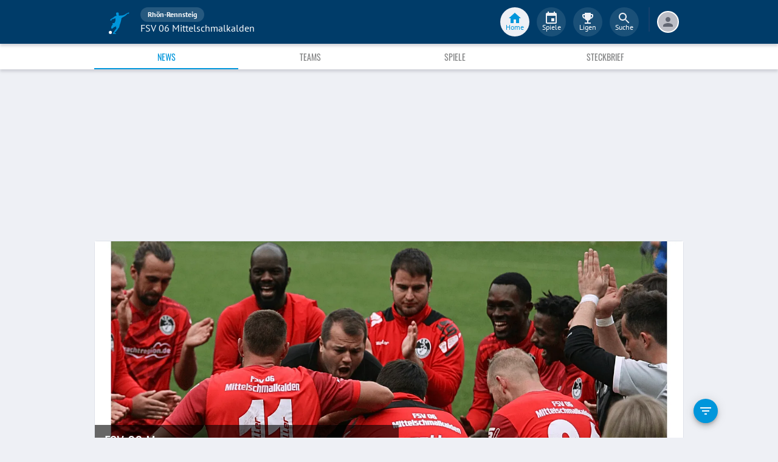

--- FILE ---
content_type: application/javascript; charset=UTF-8
request_url: https://www.fupa.net/chunk.a3a974e.js
body_size: 2298
content:
!function(){try{var e="undefined"!=typeof window?window:"undefined"!=typeof global?global:"undefined"!=typeof self?self:{},o=(new e.Error).stack;o&&(e._sentryDebugIds=e._sentryDebugIds||{},e._sentryDebugIds[o]="4e42f90b-fa01-4986-b0a1-75f2861166a0",e._sentryDebugIdIdentifier="sentry-dbid-4e42f90b-fa01-4986-b0a1-75f2861166a0")}catch(e){}}();var _sentryModuleMetadataGlobal="undefined"!=typeof window?window:"undefined"!=typeof global?global:"undefined"!=typeof self?self:{};_sentryModuleMetadataGlobal._sentryModuleMetadata=_sentryModuleMetadataGlobal._sentryModuleMetadata||{},_sentryModuleMetadataGlobal._sentryModuleMetadata[(new _sentryModuleMetadataGlobal.Error).stack]=Object.assign({},_sentryModuleMetadataGlobal._sentryModuleMetadata[(new _sentryModuleMetadataGlobal.Error).stack],{"_sentryBundlerPluginAppKey:fupa-app-sentry-key":!0});var _global="undefined"!=typeof window?window:"undefined"!=typeof global?global:"undefined"!=typeof self?self:{};_global.SENTRY_RELEASE={id:"9b6b25622f2fd04eb34b2e6c715f7f66465af3c0"},(self.__LOADABLE_LOADED_CHUNKS__=self.__LOADABLE_LOADED_CHUNKS__||[]).push([[7234],{53215:(e,o,r)=>{r.d(o,{A:()=>j});var t=r(85486),a=r(59703),n=r(96540),s=r(34164),l=r(75659),i=r(771),c=r(55860),d=r(25669),u=r(20561),f=r(74848);const p=(0,u.A)((0,f.jsx)("path",{d:"M12 2C6.48 2 2 6.48 2 12s4.48 10 10 10 10-4.48 10-10S17.52 2 12 2zm0 18c-4.42 0-8-3.58-8-8s3.58-8 8-8 8 3.58 8 8-3.58 8-8 8z"}),"RadioButtonUnchecked"),A=(0,u.A)((0,f.jsx)("path",{d:"M8.465 8.465C9.37 7.56 10.62 7 12 7C14.76 7 17 9.24 17 12C17 13.38 16.44 14.63 15.535 15.535C14.63 16.44 13.38 17 12 17C9.24 17 7 14.76 7 12C7 10.62 7.56 9.37 8.465 8.465Z"}),"RadioButtonChecked");var m=r(11848),y=r(39770);const v=(0,m.Ay)("span",{shouldForwardProp:y.A})({position:"relative",display:"flex"}),w=(0,m.Ay)(p)({transform:"scale(1)"}),b=(0,m.Ay)(A)((({theme:e,ownerState:o})=>(0,a.A)({left:0,position:"absolute",transform:"scale(0)",transition:e.transitions.create("transform",{easing:e.transitions.easing.easeIn,duration:e.transitions.duration.shortest})},o.checked&&{transform:"scale(1)",transition:e.transitions.create("transform",{easing:e.transitions.easing.easeOut,duration:e.transitions.duration.shortest})})));const h=function(e){const{checked:o=!1,classes:r={},fontSize:t}=e,n=(0,a.A)({},e,{checked:o});return(0,f.jsxs)(v,{className:r.root,ownerState:n,children:[(0,f.jsx)(w,{fontSize:t,className:r.background,ownerState:n}),(0,f.jsx)(b,{fontSize:t,className:r.dot,ownerState:n})]})};var M=r(28466),g=r(50862),_=r(14054);var S=r(38413),C=r(31609);function k(e){return(0,C.Ay)("MuiRadio",e)}const R=(0,S.A)("MuiRadio",["root","checked","disabled","colorPrimary","colorSecondary","sizeSmall"]),x=["checked","checkedIcon","color","icon","name","onChange","size","className"],z=(0,m.Ay)(c.A,{shouldForwardProp:e=>(0,y.A)(e)||"classes"===e,name:"MuiRadio",slot:"Root",overridesResolver:(e,o)=>{const{ownerState:r}=e;return[o.root,"medium"!==r.size&&o[`size${(0,M.A)(r.size)}`],o[`color${(0,M.A)(r.color)}`]]}})((({theme:e,ownerState:o})=>(0,a.A)({color:(e.vars||e).palette.text.secondary},!o.disableRipple&&{"&:hover":{backgroundColor:e.vars?`rgba(${"default"===o.color?e.vars.palette.action.activeChannel:e.vars.palette[o.color].mainChannel} / ${e.vars.palette.action.hoverOpacity})`:(0,i.X4)("default"===o.color?e.palette.action.active:e.palette[o.color].main,e.palette.action.hoverOpacity),"@media (hover: none)":{backgroundColor:"transparent"}}},"default"!==o.color&&{[`&.${R.checked}`]:{color:(e.vars||e).palette[o.color].main}},{[`&.${R.disabled}`]:{color:(e.vars||e).palette.action.disabled}})));const N=(0,f.jsx)(h,{checked:!0}),G=(0,f.jsx)(h,{}),j=n.forwardRef((function(e,o){var r,i;const c=(0,d.b)({props:e,name:"MuiRadio"}),{checked:u,checkedIcon:p=N,color:A="primary",icon:m=G,name:y,onChange:v,size:w="medium",className:b}=c,h=(0,t.A)(c,x),S=(0,a.A)({},c,{color:A,size:w}),C=(e=>{const{classes:o,color:r,size:t}=e,n={root:["root",`color${(0,M.A)(r)}`,"medium"!==t&&`size${(0,M.A)(t)}`]};return(0,a.A)({},o,(0,l.A)(n,k,o))})(S),R=n.useContext(_.A);let j=u;const E=(0,g.A)(v,R&&R.onChange);let D=y;var I,O;return R&&(void 0===j&&(I=R.value,j="object"==typeof(O=c.value)&&null!==O?I===O:String(I)===String(O)),void 0===D&&(D=R.name)),(0,f.jsx)(z,(0,a.A)({type:"radio",icon:n.cloneElement(m,{fontSize:null!=(r=G.props.fontSize)?r:w}),checkedIcon:n.cloneElement(p,{fontSize:null!=(i=N.props.fontSize)?i:w}),ownerState:S,classes:C,name:D,checked:j,onChange:E,ref:o,className:(0,s.A)(C.root,b)},h))}))},29428:(e,o,r)=>{r.d(o,{A:()=>C});var t=r(59703),a=r(85486),n=r(96540),s=r(34164),l=r(75659),i=r(11848),c=r(25669),d=r(38413),u=r(31609);function f(e){return(0,u.Ay)("MuiFormGroup",e)}(0,d.A)("MuiFormGroup",["root","row","error"]);var p=r(79716),A=r(38086),m=r(74848);const y=["className","row"],v=(0,i.Ay)("div",{name:"MuiFormGroup",slot:"Root",overridesResolver:(e,o)=>{const{ownerState:r}=e;return[o.root,r.row&&o.row]}})((({ownerState:e})=>(0,t.A)({display:"flex",flexDirection:"column",flexWrap:"wrap"},e.row&&{flexDirection:"row"}))),w=n.forwardRef((function(e,o){const r=(0,c.b)({props:e,name:"MuiFormGroup"}),{className:n,row:i=!1}=r,d=(0,a.A)(r,y),u=(0,p.A)(),w=(0,A.A)({props:r,muiFormControl:u,states:["error"]}),b=(0,t.A)({},r,{row:i,error:w.error}),h=(e=>{const{classes:o,row:r,error:t}=e,a={root:["root",r&&"row",t&&"error"]};return(0,l.A)(a,f,o)})(b);return(0,m.jsx)(v,(0,t.A)({className:(0,s.A)(h.root,n),ownerState:b,ref:o},d))}));function b(e){return(0,u.Ay)("MuiRadioGroup",e)}(0,d.A)("MuiRadioGroup",["root","row","error"]);var h=r(96852),M=r(41159),g=r(14054),_=r(1668);const S=["actions","children","className","defaultValue","name","onChange","value"],C=n.forwardRef((function(e,o){const{actions:r,children:i,className:c,defaultValue:d,name:u,onChange:f,value:p}=e,A=(0,a.A)(e,S),y=n.useRef(null),v=(e=>{const{classes:o,row:r,error:t}=e,a={root:["root",r&&"row",t&&"error"]};return(0,l.A)(a,b,o)})(e),[C,k]=(0,M.A)({controlled:p,default:d,name:"RadioGroup"});n.useImperativeHandle(r,(()=>({focus:()=>{let e=y.current.querySelector("input:not(:disabled):checked");e||(e=y.current.querySelector("input:not(:disabled)")),e&&e.focus()}})),[]);const R=(0,h.A)(o,y),x=(0,_.A)(u),z=n.useMemo((()=>({name:x,onChange(e){k(e.target.value),f&&f(e,e.target.value)},value:C})),[x,f,k,C]);return(0,m.jsx)(g.A.Provider,{value:z,children:(0,m.jsx)(w,(0,t.A)({role:"radiogroup",ref:R,className:(0,s.A)(v.root,c)},A,{children:i}))})}))},14054:(e,o,r)=>{r.d(o,{A:()=>t});const t=r(96540).createContext(void 0)}}]);
//# sourceMappingURL=chunk.a3a974e.js.map

--- FILE ---
content_type: application/javascript; charset=UTF-8
request_url: https://www.fupa.net/chunk.6ae6fe7.js
body_size: 7775
content:
/*! For license information please see chunk.6ae6fe7.js.LICENSE.txt */
!function(){try{var e="undefined"!=typeof window?window:"undefined"!=typeof global?global:"undefined"!=typeof self?self:{},t=(new e.Error).stack;t&&(e._sentryDebugIds=e._sentryDebugIds||{},e._sentryDebugIds[t]="480f0aff-372a-47e0-85ad-52bf4c0a0131",e._sentryDebugIdIdentifier="sentry-dbid-480f0aff-372a-47e0-85ad-52bf4c0a0131")}catch(e){}}();var _sentryModuleMetadataGlobal="undefined"!=typeof window?window:"undefined"!=typeof global?global:"undefined"!=typeof self?self:{};_sentryModuleMetadataGlobal._sentryModuleMetadata=_sentryModuleMetadataGlobal._sentryModuleMetadata||{},_sentryModuleMetadataGlobal._sentryModuleMetadata[(new _sentryModuleMetadataGlobal.Error).stack]=Object.assign({},_sentryModuleMetadataGlobal._sentryModuleMetadata[(new _sentryModuleMetadataGlobal.Error).stack],{"_sentryBundlerPluginAppKey:fupa-app-sentry-key":!0});var _global="undefined"!=typeof window?window:"undefined"!=typeof global?global:"undefined"!=typeof self?self:{};_global.SENTRY_RELEASE={id:"9b6b25622f2fd04eb34b2e6c715f7f66465af3c0"},(self.__LOADABLE_LOADED_CHUNKS__=self.__LOADABLE_LOADED_CHUNKS__||[]).push([[4157],{91241:(e,t,r)=>{"use strict";r.d(t,{A:()=>E});var n=r(85486),o=r(59703),a=r(96540),i=r(34164),s=r(75659),l=r(17437),u=r(771),d=r(73788),p=r(28466),c=r(11848),f=r(25669),v=r(52889),b=r(74848);const y=["className","color","value","valueBuffer","variant"];let h,x,m,g,w,S,_=e=>e;const A=(0,l.i7)(h||(h=_`
  0% {
    left: -35%;
    right: 100%;
  }

  60% {
    left: 100%;
    right: -90%;
  }

  100% {
    left: 100%;
    right: -90%;
  }
`)),C=(0,l.i7)(x||(x=_`
  0% {
    left: -200%;
    right: 100%;
  }

  60% {
    left: 107%;
    right: -8%;
  }

  100% {
    left: 107%;
    right: -8%;
  }
`)),M=(0,l.i7)(m||(m=_`
  0% {
    opacity: 1;
    background-position: 0 -23px;
  }

  60% {
    opacity: 0;
    background-position: 0 -23px;
  }

  100% {
    opacity: 1;
    background-position: -200px -23px;
  }
`)),O=(e,t)=>"inherit"===t?"currentColor":e.vars?e.vars.palette.LinearProgress[`${t}Bg`]:"light"===e.palette.mode?(0,u.a)(e.palette[t].main,.62):(0,u.e$)(e.palette[t].main,.5),k=(0,c.Ay)("span",{name:"MuiLinearProgress",slot:"Root",overridesResolver:(e,t)=>{const{ownerState:r}=e;return[t.root,t[`color${(0,p.A)(r.color)}`],t[r.variant]]}})((({ownerState:e,theme:t})=>(0,o.A)({position:"relative",overflow:"hidden",display:"block",height:4,zIndex:0,"@media print":{colorAdjust:"exact"},backgroundColor:O(t,e.color)},"inherit"===e.color&&"buffer"!==e.variant&&{backgroundColor:"none","&::before":{content:'""',position:"absolute",left:0,top:0,right:0,bottom:0,backgroundColor:"currentColor",opacity:.3}},"buffer"===e.variant&&{backgroundColor:"transparent"},"query"===e.variant&&{transform:"rotate(180deg)"}))),j=(0,c.Ay)("span",{name:"MuiLinearProgress",slot:"Dashed",overridesResolver:(e,t)=>{const{ownerState:r}=e;return[t.dashed,t[`dashedColor${(0,p.A)(r.color)}`]]}})((({ownerState:e,theme:t})=>{const r=O(t,e.color);return(0,o.A)({position:"absolute",marginTop:0,height:"100%",width:"100%"},"inherit"===e.color&&{opacity:.3},{backgroundImage:`radial-gradient(${r} 0%, ${r} 16%, transparent 42%)`,backgroundSize:"10px 10px",backgroundPosition:"0 -23px"})}),(0,l.AH)(g||(g=_`
    animation: ${0} 3s infinite linear;
  `),M)),P=(0,c.Ay)("span",{name:"MuiLinearProgress",slot:"Bar1",overridesResolver:(e,t)=>{const{ownerState:r}=e;return[t.bar,t[`barColor${(0,p.A)(r.color)}`],("indeterminate"===r.variant||"query"===r.variant)&&t.bar1Indeterminate,"determinate"===r.variant&&t.bar1Determinate,"buffer"===r.variant&&t.bar1Buffer]}})((({ownerState:e,theme:t})=>(0,o.A)({width:"100%",position:"absolute",left:0,bottom:0,top:0,transition:"transform 0.2s linear",transformOrigin:"left",backgroundColor:"inherit"===e.color?"currentColor":(t.vars||t).palette[e.color].main},"determinate"===e.variant&&{transition:"transform .4s linear"},"buffer"===e.variant&&{zIndex:1,transition:"transform .4s linear"})),(({ownerState:e})=>("indeterminate"===e.variant||"query"===e.variant)&&(0,l.AH)(w||(w=_`
      width: auto;
      animation: ${0} 2.1s cubic-bezier(0.65, 0.815, 0.735, 0.395) infinite;
    `),A))),I=(0,c.Ay)("span",{name:"MuiLinearProgress",slot:"Bar2",overridesResolver:(e,t)=>{const{ownerState:r}=e;return[t.bar,t[`barColor${(0,p.A)(r.color)}`],("indeterminate"===r.variant||"query"===r.variant)&&t.bar2Indeterminate,"buffer"===r.variant&&t.bar2Buffer]}})((({ownerState:e,theme:t})=>(0,o.A)({width:"100%",position:"absolute",left:0,bottom:0,top:0,transition:"transform 0.2s linear",transformOrigin:"left"},"buffer"!==e.variant&&{backgroundColor:"inherit"===e.color?"currentColor":(t.vars||t).palette[e.color].main},"inherit"===e.color&&{opacity:.3},"buffer"===e.variant&&{backgroundColor:O(t,e.color),transition:"transform .4s linear"})),(({ownerState:e})=>("indeterminate"===e.variant||"query"===e.variant)&&(0,l.AH)(S||(S=_`
      width: auto;
      animation: ${0} 2.1s cubic-bezier(0.165, 0.84, 0.44, 1) 1.15s infinite;
    `),C))),E=a.forwardRef((function(e,t){const r=(0,f.b)({props:e,name:"MuiLinearProgress"}),{className:a,color:l="primary",value:u,valueBuffer:c,variant:h="indeterminate"}=r,x=(0,n.A)(r,y),m=(0,o.A)({},r,{color:l,variant:h}),g=(e=>{const{classes:t,variant:r,color:n}=e,o={root:["root",`color${(0,p.A)(n)}`,r],dashed:["dashed",`dashedColor${(0,p.A)(n)}`],bar1:["bar",`barColor${(0,p.A)(n)}`,("indeterminate"===r||"query"===r)&&"bar1Indeterminate","determinate"===r&&"bar1Determinate","buffer"===r&&"bar1Buffer"],bar2:["bar","buffer"!==r&&`barColor${(0,p.A)(n)}`,"buffer"===r&&`color${(0,p.A)(n)}`,("indeterminate"===r||"query"===r)&&"bar2Indeterminate","buffer"===r&&"bar2Buffer"]};return(0,s.A)(o,v.l,t)})(m),w=(0,d.I)(),S={},_={bar1:{},bar2:{}};if("determinate"===h||"buffer"===h)if(void 0!==u){S["aria-valuenow"]=Math.round(u),S["aria-valuemin"]=0,S["aria-valuemax"]=100;let e=u-100;w&&(e=-e),_.bar1.transform=`translateX(${e}%)`}else 0;if("buffer"===h)if(void 0!==c){let e=(c||0)-100;w&&(e=-e),_.bar2.transform=`translateX(${e}%)`}else 0;return(0,b.jsxs)(k,(0,o.A)({className:(0,i.A)(g.root,a),ownerState:m,role:"progressbar"},S,{ref:t},x,{children:["buffer"===h?(0,b.jsx)(j,{className:g.dashed,ownerState:m}):null,(0,b.jsx)(P,{className:g.bar1,ownerState:m,style:_.bar1}),"determinate"===h?null:(0,b.jsx)(I,{className:g.bar2,ownerState:m,style:_.bar2})]}))}))},52889:(e,t,r)=>{"use strict";r.d(t,{A:()=>i,l:()=>a});var n=r(38413),o=r(31609);function a(e){return(0,o.Ay)("MuiLinearProgress",e)}const i=(0,n.A)("MuiLinearProgress",["root","colorPrimary","colorSecondary","determinate","indeterminate","buffer","query","dashed","dashedColorPrimary","dashedColorSecondary","bar","barColorPrimary","barColorSecondary","bar1Indeterminate","bar1Determinate","bar1Buffer","bar2Indeterminate","bar2Buffer"])},44712:(e,t,r)=>{"use strict";r.d(t,{A:()=>_});var n=r(85486),o=r(59703),a=r(96540),i=r(34164),s=r(75659),l=r(60538),u=r(28466),d=r(91241),p=r(25669),c=r(11848),f=r(64438),v=r(38413),b=r(31609);function y(e){return(0,b.Ay)("MuiMobileStepper",e)}(0,v.A)("MuiMobileStepper",["root","positionBottom","positionTop","positionStatic","dots","dot","dotActive","progress"]);var h=r(74848);const x=["activeStep","backButton","className","LinearProgressProps","nextButton","position","steps","variant"],m=(0,c.Ay)(l.A,{name:"MuiMobileStepper",slot:"Root",overridesResolver:(e,t)=>{const{ownerState:r}=e;return[t.root,t[`position${(0,u.A)(r.position)}`]]}})((({theme:e,ownerState:t})=>(0,o.A)({display:"flex",flexDirection:"row",justifyContent:"space-between",alignItems:"center",background:(e.vars||e).palette.background.default,padding:8},"bottom"===t.position&&{position:"fixed",bottom:0,left:0,right:0,zIndex:(e.vars||e).zIndex.mobileStepper},"top"===t.position&&{position:"fixed",top:0,left:0,right:0,zIndex:(e.vars||e).zIndex.mobileStepper}))),g=(0,c.Ay)("div",{name:"MuiMobileStepper",slot:"Dots",overridesResolver:(e,t)=>t.dots})((({ownerState:e})=>(0,o.A)({},"dots"===e.variant&&{display:"flex",flexDirection:"row"}))),w=(0,c.Ay)("div",{name:"MuiMobileStepper",slot:"Dot",shouldForwardProp:e=>(0,f.A)(e)&&"dotActive"!==e,overridesResolver:(e,t)=>{const{dotActive:r}=e;return[t.dot,r&&t.dotActive]}})((({theme:e,ownerState:t,dotActive:r})=>(0,o.A)({},"dots"===t.variant&&(0,o.A)({transition:e.transitions.create("background-color",{duration:e.transitions.duration.shortest}),backgroundColor:(e.vars||e).palette.action.disabled,borderRadius:"50%",width:8,height:8,margin:"0 2px"},r&&{backgroundColor:(e.vars||e).palette.primary.main})))),S=(0,c.Ay)(d.A,{name:"MuiMobileStepper",slot:"Progress",overridesResolver:(e,t)=>t.progress})((({ownerState:e})=>(0,o.A)({},"progress"===e.variant&&{width:"50%"}))),_=a.forwardRef((function(e,t){const r=(0,p.b)({props:e,name:"MuiMobileStepper"}),{activeStep:l=0,backButton:d,className:c,LinearProgressProps:f,nextButton:v,position:b="bottom",steps:_,variant:A="dots"}=r,C=(0,n.A)(r,x),M=(0,o.A)({},r,{activeStep:l,position:b,variant:A});let O;"progress"===A&&(O=1===_?100:Math.ceil(l/(_-1)*100));const k=(e=>{const{classes:t,position:r}=e,n={root:["root",`position${(0,u.A)(r)}`],dots:["dots"],dot:["dot"],dotActive:["dotActive"],progress:["progress"]};return(0,s.A)(n,y,t)})(M);return(0,h.jsxs)(m,(0,o.A)({square:!0,elevation:0,className:(0,i.A)(k.root,c),ref:t,ownerState:M},C,{children:[d,"text"===A&&(0,h.jsxs)(a.Fragment,{children:[l+1," / ",_]}),"dots"===A&&(0,h.jsx)(g,{ownerState:M,className:k.dots,children:[...new Array(_)].map(((e,t)=>(0,h.jsx)(w,{className:(0,i.A)(k.dot,t===l&&k.dotActive),ownerState:M,dotActive:t===l},t)))}),"progress"===A&&(0,h.jsx)(S,(0,o.A)({ownerState:M,className:k.progress,variant:"determinate",value:O},f)),v]}))}))},60538:(e,t,r)=>{"use strict";r.d(t,{A:()=>x});var n=r(85486),o=r(59703),a=r(96540),i=r(34164),s=r(75659),l=r(771),u=r(11848);const d=e=>{let t;return t=e<1?5.11916*e**2:4.5*Math.log(e+1)+2,(t/100).toFixed(2)};var p=r(25669),c=r(38413),f=r(31609);function v(e){return(0,f.Ay)("MuiPaper",e)}(0,c.A)("MuiPaper",["root","rounded","outlined","elevation","elevation0","elevation1","elevation2","elevation3","elevation4","elevation5","elevation6","elevation7","elevation8","elevation9","elevation10","elevation11","elevation12","elevation13","elevation14","elevation15","elevation16","elevation17","elevation18","elevation19","elevation20","elevation21","elevation22","elevation23","elevation24"]);var b=r(74848);const y=["className","component","elevation","square","variant"],h=(0,u.Ay)("div",{name:"MuiPaper",slot:"Root",overridesResolver:(e,t)=>{const{ownerState:r}=e;return[t.root,t[r.variant],!r.square&&t.rounded,"elevation"===r.variant&&t[`elevation${r.elevation}`]]}})((({theme:e,ownerState:t})=>{var r;return(0,o.A)({backgroundColor:(e.vars||e).palette.background.paper,color:(e.vars||e).palette.text.primary,transition:e.transitions.create("box-shadow")},!t.square&&{borderRadius:e.shape.borderRadius},"outlined"===t.variant&&{border:`1px solid ${(e.vars||e).palette.divider}`},"elevation"===t.variant&&(0,o.A)({boxShadow:(e.vars||e).shadows[t.elevation]},!e.vars&&"dark"===e.palette.mode&&{backgroundImage:`linear-gradient(${(0,l.X4)("#fff",d(t.elevation))}, ${(0,l.X4)("#fff",d(t.elevation))})`},e.vars&&{backgroundImage:null==(r=e.vars.overlays)?void 0:r[t.elevation]}))})),x=a.forwardRef((function(e,t){const r=(0,p.b)({props:e,name:"MuiPaper"}),{className:a,component:l="div",elevation:u=1,square:d=!1,variant:c="elevation"}=r,f=(0,n.A)(r,y),x=(0,o.A)({},r,{component:l,elevation:u,square:d,variant:c}),m=(e=>{const{square:t,elevation:r,variant:n,classes:o}=e,a={root:["root",n,!t&&"rounded","elevation"===n&&`elevation${r}`]};return(0,s.A)(a,v,o)})(x);return(0,b.jsx)(h,(0,o.A)({as:l,ownerState:x,className:(0,i.A)(m.root,a),ref:t},f))}))},36545:(e,t)=>{function r(e){if(e&&"object"==typeof e){var t=e.which||e.keyCode||e.charCode;t&&(e=t)}if("number"==typeof e)return i[e];var r,a=String(e);return(r=n[a.toLowerCase()])?r:(r=o[a.toLowerCase()])||(1===a.length?a.charCodeAt(0):void 0)}r.isEventKey=function(e,t){if(e&&"object"==typeof e){var r=e.which||e.keyCode||e.charCode;if(null==r)return!1;if("string"==typeof t){var a;if(a=n[t.toLowerCase()])return a===r;if(a=o[t.toLowerCase()])return a===r}else if("number"==typeof t)return t===r;return!1}};var n=(t=e.exports=r).code=t.codes={backspace:8,tab:9,enter:13,shift:16,ctrl:17,alt:18,"pause/break":19,"caps lock":20,esc:27,space:32,"page up":33,"page down":34,end:35,home:36,left:37,up:38,right:39,down:40,insert:45,delete:46,command:91,"left command":91,"right command":93,"numpad *":106,"numpad +":107,"numpad -":109,"numpad .":110,"numpad /":111,"num lock":144,"scroll lock":145,"my computer":182,"my calculator":183,";":186,"=":187,",":188,"-":189,".":190,"/":191,"`":192,"[":219,"\\":220,"]":221,"'":222},o=t.aliases={windows:91,"⇧":16,"⌥":18,"⌃":17,"⌘":91,ctl:17,control:17,option:18,pause:19,break:19,caps:20,return:13,escape:27,spc:32,spacebar:32,pgup:33,pgdn:34,ins:45,del:46,cmd:91};for(a=97;a<123;a++)n[String.fromCharCode(a)]=a-32;for(var a=48;a<58;a++)n[a-48]=a;for(a=1;a<13;a++)n["f"+a]=a+111;for(a=0;a<10;a++)n["numpad "+a]=a+96;var i=t.names=t.title={};for(a in n)i[n[a]]=a;for(var s in o)n[s]=o[s]},43760:(e,t,r)=>{"use strict";function n(e){return e&&"object"==typeof e&&"default"in e?e.default:e}Object.defineProperty(t,"__esModule",{value:!0});var o=n(r(17383)),a=n(r(34579)),i=n(r(28452)),s=n(r(63072)),l=n(r(29511)),u=n(r(73738)),d=n(r(91847)),p=n(r(94634)),c=n(r(96540));n(r(5556)),n(r(9771));var f,v=(f=null,function(){if(null!==f)return f;var e,t,r,n=!1;try{window.addEventListener("test",null,(e={},t="passive",r={get:function(){n=!0}},Object.defineProperty(e,t,r)))}catch(e){}return f=n,n}()),b={capture:!1,passive:!1};function y(e){return p({},b,e)}function h(e,t,r){var n=[e,t];return n.push(v?r:r.capture),n}function x(e,t,r,n){e.addEventListener.apply(e,h(t,r,n))}function m(e,t,r,n){e.removeEventListener.apply(e,h(t,r,n))}var g=function(e){function t(){return o(this,t),i(this,s(t).apply(this,arguments))}return l(t,e),a(t,[{key:"componentDidMount",value:function(){this.applyListeners(x)}},{key:"componentDidUpdate",value:function(e){this.applyListeners(m,e),this.applyListeners(x)}},{key:"componentWillUnmount",value:function(){this.applyListeners(m)}},{key:"applyListeners",value:function(e){var t=arguments.length>1&&void 0!==arguments[1]?arguments[1]:this.props,r=t.target;if(r){var n=r;"string"==typeof r&&(n=window[r]),function(e,t){e.children,e.target;var r=d(e,["children","target"]);Object.keys(r).forEach((function(e){if("on"===e.substring(0,2)){var n=r[e],o=u(n),a="object"===o;if(a||"function"===o){var i="capture"===e.substr(-7).toLowerCase(),s=e.substring(2).toLowerCase();s=i?s.substring(0,s.length-7):s,a?t(s,n.handler,n.options):t(s,n,y({capture:i}))}}}))}(t,e.bind(null,n))}}},{key:"render",value:function(){return this.props.children||null}}]),t}(c.PureComponent);g.propTypes={},t.withOptions=function(e,t){return{handler:e,options:y(t)}},t.default=g},16655:(e,t,r)=>{"use strict";var n=r(71748);Object.defineProperty(t,"__esModule",{value:!0}),t.default=function(e){var t=function(t){function r(e){var t;return(0,i.default)(this,r),(t=(0,l.default)(this,(0,u.default)(r).call(this,e))).timer=null,t.state={},t.handleInterval=function(){var e=t.props,r=e.children,n=e.direction,o=e.onChangeIndex,a=e.slideCount,i=t.state.index,s=i;"incremental"===n?s+=1:s-=1,(a||r)&&(s=(0,v.mod)(s,a||p.default.Children.count(r))),void 0===t.props.index&&t.setState({index:s}),o&&o(s,i)},t.handleChangeIndex=function(e,r,n){void 0===t.props.index&&t.setState({index:e}),t.props.onChangeIndex&&t.props.onChangeIndex(e,r,n)},t.handleSwitching=function(e,r){t.timer?(clearInterval(t.timer),t.timer=null):"end"===r&&t.startInterval(),t.props.onSwitching&&t.props.onSwitching(e,r)},t.handleVisibilityChange=function(e){e.target.hidden?clearInterval(t.timer):t.startInterval()},t.state.index=e.index||0,t}return(0,d.default)(r,t),(0,s.default)(r,[{key:"componentDidMount",value:function(){this.startInterval()}},{key:"UNSAFE_componentWillReceiveProps",value:function(e){var t=e.index;"number"==typeof t&&t!==this.props.index&&this.setState({index:t})}},{key:"componentDidUpdate",value:function(e){!(0,c.shallowEqualObjects)({index:e.index,interval:e.interval,autoplay:e.autoplay},{index:this.props.index,interval:this.props.interval,autoplay:this.props.autoplay})&&this.startInterval()}},{key:"componentWillUnmount",value:function(){clearInterval(this.timer)}},{key:"startInterval",value:function(){var e=this.props,t=e.autoplay,r=e.interval;clearInterval(this.timer),t&&(this.timer=setInterval(this.handleInterval,r))}},{key:"render",value:function(){var t=this.props,r=t.autoplay,n=(t.direction,t.index,t.interval,t.onChangeIndex),i=(0,a.default)(t,["autoplay","direction","index","interval","onChangeIndex"]),s=this.state.index;return r?p.default.createElement(f.default,{target:"document",onVisibilityChange:this.handleVisibilityChange},p.default.createElement(e,(0,o.default)({index:s,onChangeIndex:this.handleChangeIndex,onSwitching:this.handleSwitching},i))):p.default.createElement(e,(0,o.default)({index:s,onChangeIndex:n},i))}}]),r}(p.default.Component);return t.propTypes={},t.defaultProps={autoplay:!0,direction:"incremental",interval:3e3},t};var o=n(r(80772)),a=n(r(35233)),i=n(r(81297)),s=n(r(44953)),l=n(r(74338)),u=n(r(35358)),d=n(r(67217)),p=n(r(96540)),c=(n(r(5556)),r(83390)),f=n(r(43760)),v=r(77004)},8208:(e,t,r)=>{"use strict";var n=r(71748);Object.defineProperty(t,"__esModule",{value:!0}),t.default=function(e){var t=function(t){function r(){var e,t;(0,i.default)(this,r);for(var n=arguments.length,o=new Array(n),a=0;a<n;a++)o[a]=arguments[a];return(t=(0,l.default)(this,(e=(0,u.default)(r)).call.apply(e,[this].concat(o)))).state={},t.handleKeyDown=function(e){var r,n=t.props,o=n.axis,a=void 0===o?"x":o,i=n.children,s=n.onChangeIndex,l=n.slideCount;switch((0,c.default)(e)){case"page down":case"down":"y"===a?r="decrease":"y-reverse"===a&&(r="increase");break;case"left":"x"===a?r="decrease":"x-reverse"===a&&(r="increase");break;case"page up":case"up":"y"===a?r="increase":"y-reverse"===a&&(r="decrease");break;case"right":"x"===a?r="increase":"x-reverse"===a&&(r="decrease")}if(r){var u=t.state.index,d=u;"increase"===r?d+=1:d-=1,(l||i)&&(d=(0,v.mod)(d,l||p.default.Children.count(i))),void 0===t.props.index&&t.setState({index:d}),s&&s(d,u)}},t.handleChangeIndex=function(e,r,n){void 0===t.props.index&&t.setState({index:e}),t.props.onChangeIndex&&t.props.onChangeIndex(e,r,n)},t}return(0,d.default)(r,t),(0,s.default)(r,[{key:"UNSAFE_componentWillMount",value:function(){this.setState({index:this.props.index||0})}},{key:"UNSAFE_componentWillReceiveProps",value:function(e){var t=e.index;"number"==typeof t&&t!==this.props.index&&this.setState({index:t})}},{key:"render",value:function(){var t=this.props,r=(t.index,t.onChangeIndex,(0,a.default)(t,["index","onChangeIndex"])),n=this.state.index;return p.default.createElement(f.default,{target:"window",onKeyDown:this.handleKeyDown},p.default.createElement(e,(0,o.default)({index:n,onChangeIndex:this.handleChangeIndex},r)))}}]),r}(p.default.Component);return t.propTypes={},t};var o=n(r(80772)),a=n(r(35233)),i=n(r(81297)),s=n(r(44953)),l=n(r(74338)),u=n(r(35358)),d=n(r(67217)),p=n(r(96540)),c=(n(r(5556)),n(r(36545))),f=n(r(43760)),v=r(77004)},53432:(e,t,r)=>{"use strict";var n=r(71748);Object.defineProperty(t,"Cc",{enumerable:!0,get:function(){return o.default}}),Object.defineProperty(t,"qh",{enumerable:!0,get:function(){return i.default}});var o=n(r(16655)),a=n(r(8208)),i=n(r(80793))},80793:(e,t,r)=>{"use strict";var n=r(13167),o=r(71748);Object.defineProperty(t,"__esModule",{value:!0}),t.default=function(e){var t=function(t){function r(e){var t;return(0,s.default)(this,r),(t=(0,u.default)(this,(0,d.default)(r).call(this,e))).timer=null,t.state={},t.handleChangeIndex=function(e,r,n){var o=t.props,a=o.slideCount,i=o.onChangeIndex,s=e-r,l=t.state.index+s;a&&(l=(0,f.mod)(l,a)),void 0===t.props.index&&t.setIndex(l,e,s),i&&i(l,t.state.index,n)},t.handleTransitionEnd=function(){t.timer=setTimeout((function(){t.setWindow()}),0),t.props.onTransitionEnd&&t.props.onTransitionEnd()},t.state.index=e.index||0,t}return(0,p.default)(r,t),(0,l.default)(r,[{key:"UNSAFE_componentWillMount",value:function(){this.setWindow(this.state.index)}},{key:"UNSAFE_componentWillReceiveProps",value:function(e){var t=e.index;if("number"==typeof t&&t!==this.props.index){var r=t-this.props.index;this.setIndex(t,this.state.indexContainer+r,r)}}},{key:"componentWillUnmount",value:function(){clearInterval(this.timer)}},{key:"setIndex",value:function(e,t,r){var n={index:e,indexContainer:t,indexStart:this.state.indexStart,indexStop:this.state.indexStop};r>0&&(!this.props.slideCount||n.indexStop<this.props.slideCount-1)&&(n.indexStop+=1),e>n.indexStop&&(n.indexStop=e);var o=n.indexStart-e;o>0&&(n.indexContainer+=o,n.indexStart-=o),this.setState(n)}},{key:"setWindow",value:function(){var e=arguments.length>0&&void 0!==arguments[0]?arguments[0]:this.state.index,t=this.props.slideCount,r=this.props.overscanSlideBefore,n=this.props.overscanSlideAfter;t&&(r>e&&(r=e),n+e>t-1&&(n=t-e-1)),this.setState({indexContainer:r,indexStart:e-r,indexStop:e+n})}},{key:"render",value:function(){for(var t=this.props,r=(t.children,t.index,t.onChangeIndex,t.onTransitionEnd,t.overscanSlideAfter,t.overscanSlideBefore,t.slideCount,t.slideRenderer),n=(0,i.default)(t,["children","index","onChangeIndex","onTransitionEnd","overscanSlideAfter","overscanSlideBefore","slideCount","slideRenderer"]),o=this.state,s=o.indexContainer,l=o.indexStart,u=o.indexStop,d=[],p=l;p<=u;p+=1)d.push(r({index:p,key:p}));return c.default.createElement(e,(0,a.default)({index:s,onChangeIndex:this.handleChangeIndex,onTransitionEnd:this.handleTransitionEnd},n),d)}}]),r}(c.PureComponent);return t.propTypes={},t.defaultProps={overscanSlideAfter:2,overscanSlideBefore:3},t};var a=o(r(80772)),i=o(r(35233)),s=o(r(81297)),l=o(r(44953)),u=o(r(74338)),d=o(r(35358)),p=o(r(67217)),c=n(r(96540)),f=(o(r(5556)),r(77004))},12461:e=>{e.exports=function(e){if(void 0===e)throw new ReferenceError("this hasn't been initialised - super() hasn't been called");return e}},81297:e=>{e.exports=function(e,t){if(!(e instanceof t))throw new TypeError("Cannot call a class as a function")}},44953:e=>{function t(e,t){for(var r=0;r<t.length;r++){var n=t[r];n.enumerable=n.enumerable||!1,n.configurable=!0,"value"in n&&(n.writable=!0),Object.defineProperty(e,n.key,n)}}e.exports=function(e,r,n){return r&&t(e.prototype,r),n&&t(e,n),e}},80772:e=>{function t(){return e.exports=t=Object.assign||function(e){for(var t=1;t<arguments.length;t++){var r=arguments[t];for(var n in r)Object.prototype.hasOwnProperty.call(r,n)&&(e[n]=r[n])}return e},t.apply(this,arguments)}e.exports=t},35358:e=>{function t(r){return e.exports=t=Object.setPrototypeOf?Object.getPrototypeOf:function(e){return e.__proto__||Object.getPrototypeOf(e)},t(r)}e.exports=t},67217:(e,t,r)=>{var n=r(78194);e.exports=function(e,t){if("function"!=typeof t&&null!==t)throw new TypeError("Super expression must either be null or a function");e.prototype=Object.create(t&&t.prototype,{constructor:{value:e,writable:!0,configurable:!0}}),t&&n(e,t)}},71748:e=>{e.exports=function(e){return e&&e.__esModule?e:{default:e}}},13167:e=>{e.exports=function(e){if(e&&e.__esModule)return e;var t={};if(null!=e)for(var r in e)if(Object.prototype.hasOwnProperty.call(e,r)){var n=Object.defineProperty&&Object.getOwnPropertyDescriptor?Object.getOwnPropertyDescriptor(e,r):{};n.get||n.set?Object.defineProperty(t,r,n):t[r]=e[r]}return t.default=e,t}},35233:(e,t,r)=>{var n=r(51063);e.exports=function(e,t){if(null==e)return{};var r,o,a=n(e,t);if(Object.getOwnPropertySymbols){var i=Object.getOwnPropertySymbols(e);for(o=0;o<i.length;o++)r=i[o],t.indexOf(r)>=0||Object.prototype.propertyIsEnumerable.call(e,r)&&(a[r]=e[r])}return a}},51063:e=>{e.exports=function(e,t){if(null==e)return{};var r,n,o={},a=Object.keys(e);for(n=0;n<a.length;n++)r=a[n],t.indexOf(r)>=0||(o[r]=e[r]);return o}},74338:(e,t,r)=>{var n=r(67976),o=r(12461);e.exports=function(e,t){return!t||"object"!==n(t)&&"function"!=typeof t?o(e):t}},78194:e=>{function t(r,n){return e.exports=t=Object.setPrototypeOf||function(e,t){return e.__proto__=t,e},t(r,n)}e.exports=t},67976:e=>{function t(e){return t="function"==typeof Symbol&&"symbol"==typeof Symbol.iterator?function(e){return typeof e}:function(e){return e&&"function"==typeof Symbol&&e.constructor===Symbol&&e!==Symbol.prototype?"symbol":typeof e},t(e)}function r(n){return"function"==typeof Symbol&&"symbol"===t(Symbol.iterator)?e.exports=r=function(e){return t(e)}:e.exports=r=function(e){return e&&"function"==typeof Symbol&&e.constructor===Symbol&&e!==Symbol.prototype?"symbol":t(e)},r(n)}e.exports=r},83390:(e,t,r)=>{"use strict";function n(e,t){if(e===t)return!0;if(!e||!t)return!1;var r=Object.keys(e),n=Object.keys(t),o=r.length;if(n.length!==o)return!1;for(var a=0;a<o;a++){var i=r[a];if(e[i]!==t[i]||!Object.prototype.hasOwnProperty.call(t,i))return!1}return!0}function o(e,t){if(e===t)return!0;if(!e||!t)return!1;var r=e.length;if(t.length!==r)return!1;for(var n=0;n<r;n++)if(e[n]!==t[n])return!1;return!0}r.r(t),r.d(t,{shallowEqualArrays:()=>o,shallowEqualObjects:()=>n})},12475:e=>{e.exports=function(e){if(void 0===e)throw new ReferenceError("this hasn't been initialised - super() hasn't been called");return e},e.exports.__esModule=!0,e.exports.default=e.exports},17383:e=>{e.exports=function(e,t){if(!(e instanceof t))throw new TypeError("Cannot call a class as a function")},e.exports.__esModule=!0,e.exports.default=e.exports},34579:(e,t,r)=>{var n=r(77736);function o(e,t){for(var r=0;r<t.length;r++){var o=t[r];o.enumerable=o.enumerable||!1,o.configurable=!0,"value"in o&&(o.writable=!0),Object.defineProperty(e,n(o.key),o)}}e.exports=function(e,t,r){return t&&o(e.prototype,t),r&&o(e,r),Object.defineProperty(e,"prototype",{writable:!1}),e},e.exports.__esModule=!0,e.exports.default=e.exports},94634:e=>{function t(){return e.exports=t=Object.assign?Object.assign.bind():function(e){for(var t=1;t<arguments.length;t++){var r=arguments[t];for(var n in r)Object.prototype.hasOwnProperty.call(r,n)&&(e[n]=r[n])}return e},e.exports.__esModule=!0,e.exports.default=e.exports,t.apply(this,arguments)}e.exports=t,e.exports.__esModule=!0,e.exports.default=e.exports},63072:e=>{function t(r){return e.exports=t=Object.setPrototypeOf?Object.getPrototypeOf.bind():function(e){return e.__proto__||Object.getPrototypeOf(e)},e.exports.__esModule=!0,e.exports.default=e.exports,t(r)}e.exports=t,e.exports.__esModule=!0,e.exports.default=e.exports},29511:(e,t,r)=>{var n=r(95636);e.exports=function(e,t){if("function"!=typeof t&&null!==t)throw new TypeError("Super expression must either be null or a function");e.prototype=Object.create(t&&t.prototype,{constructor:{value:e,writable:!0,configurable:!0}}),Object.defineProperty(e,"prototype",{writable:!1}),t&&n(e,t)},e.exports.__esModule=!0,e.exports.default=e.exports},91847:(e,t,r)=>{var n=r(54893);e.exports=function(e,t){if(null==e)return{};var r,o,a=n(e,t);if(Object.getOwnPropertySymbols){var i=Object.getOwnPropertySymbols(e);for(o=0;o<i.length;o++)r=i[o],t.indexOf(r)>=0||Object.prototype.propertyIsEnumerable.call(e,r)&&(a[r]=e[r])}return a},e.exports.__esModule=!0,e.exports.default=e.exports},54893:e=>{e.exports=function(e,t){if(null==e)return{};var r,n,o={},a=Object.keys(e);for(n=0;n<a.length;n++)r=a[n],t.indexOf(r)>=0||(o[r]=e[r]);return o},e.exports.__esModule=!0,e.exports.default=e.exports},28452:(e,t,r)=>{var n=r(73738).default,o=r(12475);e.exports=function(e,t){if(t&&("object"===n(t)||"function"==typeof t))return t;if(void 0!==t)throw new TypeError("Derived constructors may only return object or undefined");return o(e)},e.exports.__esModule=!0,e.exports.default=e.exports},95636:e=>{function t(r,n){return e.exports=t=Object.setPrototypeOf?Object.setPrototypeOf.bind():function(e,t){return e.__proto__=t,e},e.exports.__esModule=!0,e.exports.default=e.exports,t(r,n)}e.exports=t,e.exports.__esModule=!0,e.exports.default=e.exports},89045:(e,t,r)=>{var n=r(73738).default;e.exports=function(e,t){if("object"!==n(e)||null===e)return e;var r=e[Symbol.toPrimitive];if(void 0!==r){var o=r.call(e,t||"default");if("object"!==n(o))return o;throw new TypeError("@@toPrimitive must return a primitive value.")}return("string"===t?String:Number)(e)},e.exports.__esModule=!0,e.exports.default=e.exports},77736:(e,t,r)=>{var n=r(73738).default,o=r(89045);e.exports=function(e){var t=o(e,"string");return"symbol"===n(t)?t:String(t)},e.exports.__esModule=!0,e.exports.default=e.exports},73738:e=>{function t(r){return e.exports=t="function"==typeof Symbol&&"symbol"==typeof Symbol.iterator?function(e){return typeof e}:function(e){return e&&"function"==typeof Symbol&&e.constructor===Symbol&&e!==Symbol.prototype?"symbol":typeof e},e.exports.__esModule=!0,e.exports.default=e.exports,t(r)}e.exports=t,e.exports.__esModule=!0,e.exports.default=e.exports}}]);
//# sourceMappingURL=chunk.6ae6fe7.js.map

--- FILE ---
content_type: application/javascript; charset=UTF-8
request_url: https://www.fupa.net/chunk.e9b9051.js
body_size: 6185
content:
!function(){try{var e="undefined"!=typeof window?window:"undefined"!=typeof global?global:"undefined"!=typeof self?self:{},t=(new e.Error).stack;t&&(e._sentryDebugIds=e._sentryDebugIds||{},e._sentryDebugIds[t]="bc3fee6f-997f-4ecb-8266-f3aa7c64b202",e._sentryDebugIdIdentifier="sentry-dbid-bc3fee6f-997f-4ecb-8266-f3aa7c64b202")}catch(e){}}();var _sentryModuleMetadataGlobal="undefined"!=typeof window?window:"undefined"!=typeof global?global:"undefined"!=typeof self?self:{};_sentryModuleMetadataGlobal._sentryModuleMetadata=_sentryModuleMetadataGlobal._sentryModuleMetadata||{},_sentryModuleMetadataGlobal._sentryModuleMetadata[(new _sentryModuleMetadataGlobal.Error).stack]=Object.assign({},_sentryModuleMetadataGlobal._sentryModuleMetadata[(new _sentryModuleMetadataGlobal.Error).stack],{"_sentryBundlerPluginAppKey:fupa-app-sentry-key":!0});var _global="undefined"!=typeof window?window:"undefined"!=typeof global?global:"undefined"!=typeof self?self:{};_global.SENTRY_RELEASE={id:"9b6b25622f2fd04eb34b2e6c715f7f66465af3c0"},(self.__LOADABLE_LOADED_CHUNKS__=self.__LOADABLE_LOADED_CHUNKS__||[]).push([[7078],{47419:(e,t,n)=>{n.d(t,{A:()=>v});var o=n(85486),r=n(59703),i=n(96540),a=n(34164),s=n(75659),l=n(11848),c=n(25669),d=n(20973),u=n(38413),p=n(31609);function f(e){return(0,p.Ay)("MuiBackdrop",e)}(0,u.A)("MuiBackdrop",["root","invisible"]);var m=n(74848);const b=["children","className","component","components","componentsProps","invisible","open","slotProps","slots","TransitionComponent","transitionDuration"],h=(0,l.Ay)("div",{name:"MuiBackdrop",slot:"Root",overridesResolver:(e,t)=>{const{ownerState:n}=e;return[t.root,n.invisible&&t.invisible]}})((({ownerState:e})=>(0,r.A)({position:"fixed",display:"flex",alignItems:"center",justifyContent:"center",right:0,bottom:0,top:0,left:0,backgroundColor:"rgba(0, 0, 0, 0.5)",WebkitTapHighlightColor:"transparent"},e.invisible&&{backgroundColor:"transparent"}))),v=i.forwardRef((function(e,t){var n,i,l;const u=(0,c.b)({props:e,name:"MuiBackdrop"}),{children:p,className:v,component:A="div",components:g={},componentsProps:y={},invisible:E=!1,open:x,slotProps:R={},slots:k={},TransitionComponent:w=d.A,transitionDuration:M}=u,T=(0,o.A)(u,b),S=(0,r.A)({},u,{component:A,invisible:E}),P=(e=>{const{classes:t,invisible:n}=e,o={root:["root",n&&"invisible"]};return(0,s.A)(o,f,t)})(S),I=null!=(n=R.root)?n:y.root;return(0,m.jsx)(w,(0,r.A)({in:x,timeout:M},T,{children:(0,m.jsx)(h,(0,r.A)({"aria-hidden":!0},I,{as:null!=(i=null!=(l=k.root)?l:g.Root)?i:A,className:(0,a.A)(P.root,v,null==I?void 0:I.className),ownerState:(0,r.A)({},S,null==I?void 0:I.ownerState),classes:P,ref:t,children:p}))}))}))},20973:(e,t,n)=>{n.d(t,{A:()=>f});var o=n(59703),r=n(85486),i=n(96540),a=n(80851),s=n(44675),l=n(35186),c=n(96852),d=n(74848);const u=["addEndListener","appear","children","easing","in","onEnter","onEntered","onEntering","onExit","onExited","onExiting","style","timeout","TransitionComponent"],p={entering:{opacity:1},entered:{opacity:1}},f=i.forwardRef((function(e,t){const n=(0,s.A)(),f={enter:n.transitions.duration.enteringScreen,exit:n.transitions.duration.leavingScreen},{addEndListener:m,appear:b=!0,children:h,easing:v,in:A,onEnter:g,onEntered:y,onEntering:E,onExit:x,onExited:R,onExiting:k,style:w,timeout:M=f,TransitionComponent:T=a.Ay}=e,S=(0,r.A)(e,u),P=i.useRef(null),I=(0,c.A)(P,h.ref,t),C=e=>t=>{if(e){const n=P.current;void 0===t?e(n):e(n,t)}},N=C(E),_=C(((e,t)=>{(0,l.q)(e);const o=(0,l.c)({style:w,timeout:M,easing:v},{mode:"enter"});e.style.webkitTransition=n.transitions.create("opacity",o),e.style.transition=n.transitions.create("opacity",o),g&&g(e,t)})),L=C(y),O=C(k),F=C((e=>{const t=(0,l.c)({style:w,timeout:M,easing:v},{mode:"exit"});e.style.webkitTransition=n.transitions.create("opacity",t),e.style.transition=n.transitions.create("opacity",t),x&&x(e)})),B=C(R);return(0,d.jsx)(T,(0,o.A)({appear:b,in:A,nodeRef:P,onEnter:_,onEntered:L,onEntering:N,onExit:F,onExited:B,onExiting:O,addEndListener:e=>{m&&m(P.current,e)},timeout:M},S,{children:(e,t)=>i.cloneElement(h,(0,o.A)({style:(0,o.A)({opacity:0,visibility:"exited"!==e||A?void 0:"hidden"},p[e],w,h.props.style),ref:I},t))}))}))},11641:(e,t,n)=>{n.d(t,{A:()=>y});var o=n(85486),r=n(59703),i=n(96540),a=n(34164),s=n(75659),l=n(771),c=n(11848),d=n(25669),u=n(18850),p=n(28466),f=n(38413),m=n(31609);function b(e){return(0,m.Ay)("MuiIconButton",e)}const h=(0,f.A)("MuiIconButton",["root","disabled","colorInherit","colorPrimary","colorSecondary","colorError","colorInfo","colorSuccess","colorWarning","edgeStart","edgeEnd","sizeSmall","sizeMedium","sizeLarge"]);var v=n(74848);const A=["edge","children","className","color","disabled","disableFocusRipple","size"],g=(0,c.Ay)(u.A,{name:"MuiIconButton",slot:"Root",overridesResolver:(e,t)=>{const{ownerState:n}=e;return[t.root,"default"!==n.color&&t[`color${(0,p.A)(n.color)}`],n.edge&&t[`edge${(0,p.A)(n.edge)}`],t[`size${(0,p.A)(n.size)}`]]}})((({theme:e,ownerState:t})=>(0,r.A)({textAlign:"center",flex:"0 0 auto",fontSize:e.typography.pxToRem(24),padding:8,borderRadius:"50%",overflow:"visible",color:(e.vars||e).palette.action.active,transition:e.transitions.create("background-color",{duration:e.transitions.duration.shortest})},!t.disableRipple&&{"&:hover":{backgroundColor:e.vars?`rgba(${e.vars.palette.action.activeChannel} / ${e.vars.palette.action.hoverOpacity})`:(0,l.X4)(e.palette.action.active,e.palette.action.hoverOpacity),"@media (hover: none)":{backgroundColor:"transparent"}}},"start"===t.edge&&{marginLeft:"small"===t.size?-3:-12},"end"===t.edge&&{marginRight:"small"===t.size?-3:-12})),(({theme:e,ownerState:t})=>{var n;const o=null==(n=(e.vars||e).palette)?void 0:n[t.color];return(0,r.A)({},"inherit"===t.color&&{color:"inherit"},"inherit"!==t.color&&"default"!==t.color&&(0,r.A)({color:null==o?void 0:o.main},!t.disableRipple&&{"&:hover":(0,r.A)({},o&&{backgroundColor:e.vars?`rgba(${o.mainChannel} / ${e.vars.palette.action.hoverOpacity})`:(0,l.X4)(o.main,e.palette.action.hoverOpacity)},{"@media (hover: none)":{backgroundColor:"transparent"}})}),"small"===t.size&&{padding:5,fontSize:e.typography.pxToRem(18)},"large"===t.size&&{padding:12,fontSize:e.typography.pxToRem(28)},{[`&.${h.disabled}`]:{backgroundColor:"transparent",color:(e.vars||e).palette.action.disabled}})})),y=i.forwardRef((function(e,t){const n=(0,d.b)({props:e,name:"MuiIconButton"}),{edge:i=!1,children:l,className:c,color:u="default",disabled:f=!1,disableFocusRipple:m=!1,size:h="medium"}=n,y=(0,o.A)(n,A),E=(0,r.A)({},n,{edge:i,color:u,disabled:f,disableFocusRipple:m,size:h}),x=(e=>{const{classes:t,disabled:n,color:o,edge:r,size:i}=e,a={root:["root",n&&"disabled","default"!==o&&`color${(0,p.A)(o)}`,r&&`edge${(0,p.A)(r)}`,`size${(0,p.A)(i)}`]};return(0,s.A)(a,b,t)})(E);return(0,v.jsx)(g,(0,r.A)({className:(0,a.A)(x.root,c),centerRipple:!0,focusRipple:!m,disabled:f,ref:t},y,{ownerState:E,children:l}))}))},35406:(e,t,n)=>{n.d(t,{A:()=>O});var o=n(85486),r=n(59703),i=n(96540),a=n(34164),s=n(75659),l=n(19488),c=n(73524),d=n(45061),u=n(11848),p=n(25669),f=n(47419),m=n(31523),b=n(32325),h=n(71547),v=n(76673),A=n(74959),g=n(44877),y=n(93205);function E(e,t){t?e.setAttribute("aria-hidden","true"):e.removeAttribute("aria-hidden")}function x(e){return parseInt((0,g.A)(e).getComputedStyle(e).paddingRight,10)||0}function R(e,t,n,o,r){const i=[t,n,...o];[].forEach.call(e.children,(e=>{const t=-1===i.indexOf(e),n=!function(e){const t=-1!==["TEMPLATE","SCRIPT","STYLE","LINK","MAP","META","NOSCRIPT","PICTURE","COL","COLGROUP","PARAM","SLOT","SOURCE","TRACK"].indexOf(e.tagName),n="INPUT"===e.tagName&&"hidden"===e.getAttribute("type");return t||n}(e);t&&n&&E(e,r)}))}function k(e,t){let n=-1;return e.some(((e,o)=>!!t(e)&&(n=o,!0))),n}function w(e,t){const n=[],o=e.container;if(!t.disableScrollLock){if(function(e){const t=(0,b.A)(e);return t.body===e?(0,g.A)(e).innerWidth>t.documentElement.clientWidth:e.scrollHeight>e.clientHeight}(o)){const e=(0,y.A)((0,b.A)(o));n.push({value:o.style.paddingRight,property:"padding-right",el:o}),o.style.paddingRight=`${x(o)+e}px`;const t=(0,b.A)(o).querySelectorAll(".mui-fixed");[].forEach.call(t,(t=>{n.push({value:t.style.paddingRight,property:"padding-right",el:t}),t.style.paddingRight=`${x(t)+e}px`}))}let e;if(o.parentNode instanceof DocumentFragment)e=(0,b.A)(o).body;else{const t=o.parentElement,n=(0,g.A)(o);e="HTML"===(null==t?void 0:t.nodeName)&&"scroll"===n.getComputedStyle(t).overflowY?t:o}n.push({value:e.style.overflow,property:"overflow",el:e},{value:e.style.overflowX,property:"overflow-x",el:e},{value:e.style.overflowY,property:"overflow-y",el:e}),e.style.overflow="hidden"}return()=>{n.forEach((({value:e,el:t,property:n})=>{e?t.style.setProperty(n,e):t.style.removeProperty(n)}))}}const M=new class ModalManager{constructor(){this.containers=void 0,this.modals=void 0,this.modals=[],this.containers=[]}add(e,t){let n=this.modals.indexOf(e);if(-1!==n)return n;n=this.modals.length,this.modals.push(e),e.modalRef&&E(e.modalRef,!1);const o=function(e){const t=[];return[].forEach.call(e.children,(e=>{"true"===e.getAttribute("aria-hidden")&&t.push(e)})),t}(t);R(t,e.mount,e.modalRef,o,!0);const r=k(this.containers,(e=>e.container===t));return-1!==r?(this.containers[r].modals.push(e),n):(this.containers.push({modals:[e],container:t,restore:null,hiddenSiblings:o}),n)}mount(e,t){const n=k(this.containers,(t=>-1!==t.modals.indexOf(e))),o=this.containers[n];o.restore||(o.restore=w(o,t))}remove(e,t=!0){const n=this.modals.indexOf(e);if(-1===n)return n;const o=k(this.containers,(t=>-1!==t.modals.indexOf(e))),r=this.containers[o];if(r.modals.splice(r.modals.indexOf(e),1),this.modals.splice(n,1),0===r.modals.length)r.restore&&r.restore(),e.modalRef&&E(e.modalRef,t),R(r.container,e.mount,e.modalRef,r.hiddenSiblings,!1),this.containers.splice(o,1);else{const e=r.modals[r.modals.length-1];e.modalRef&&E(e.modalRef,!1)}return n}isTopModal(e){return this.modals.length>0&&this.modals[this.modals.length-1]===e}};const T=function(e){const{container:t,disableEscapeKeyDown:n=!1,disableScrollLock:o=!1,manager:a=M,closeAfterTransition:s=!1,onTransitionEnter:l,onTransitionExited:c,children:d,onClose:u,open:p,rootRef:f}=e,g=i.useRef({}),y=i.useRef(null),x=i.useRef(null),R=(0,m.A)(x,f),[k,w]=i.useState(!p),T=function(e){return!!e&&e.props.hasOwnProperty("in")}(d);let S=!0;"false"!==e["aria-hidden"]&&!1!==e["aria-hidden"]||(S=!1);const P=()=>(g.current.modalRef=x.current,g.current.mount=y.current,g.current),I=()=>{a.mount(P(),{disableScrollLock:o}),x.current&&(x.current.scrollTop=0)},C=(0,h.A)((()=>{const e=function(e){return"function"==typeof e?e():e}(t)||(0,b.A)(y.current).body;a.add(P(),e),x.current&&I()})),N=i.useCallback((()=>a.isTopModal(P())),[a]),_=(0,h.A)((e=>{y.current=e,e&&(p&&N()?I():x.current&&E(x.current,S))})),L=i.useCallback((()=>{a.remove(P(),S)}),[S,a]);i.useEffect((()=>()=>{L()}),[L]),i.useEffect((()=>{p?C():T&&s||L()}),[p,L,T,s,C]);const O=e=>t=>{var o;null==(o=e.onKeyDown)||o.call(e,t),"Escape"===t.key&&229!==t.which&&N()&&(n||(t.stopPropagation(),u&&u(t,"escapeKeyDown")))},F=e=>t=>{var n;null==(n=e.onClick)||n.call(e,t),t.target===t.currentTarget&&u&&u(t,"backdropClick")};return{getRootProps:(t={})=>{const n=(0,A.A)(e);delete n.onTransitionEnter,delete n.onTransitionExited;const o=(0,r.A)({},n,t);return(0,r.A)({role:"presentation"},o,{onKeyDown:O(o),ref:R})},getBackdropProps:(e={})=>{const t=e;return(0,r.A)({"aria-hidden":!0},t,{onClick:F(t),open:p})},getTransitionProps:()=>({onEnter:(0,v.A)((()=>{w(!1),l&&l()}),null==d?void 0:d.props.onEnter),onExited:(0,v.A)((()=>{w(!0),c&&c(),s&&L()}),null==d?void 0:d.props.onExited)}),rootRef:R,portalRef:_,isTopModal:N,exited:k,hasTransition:T}};var S=n(38413),P=n(31609);function I(e){return(0,P.Ay)("MuiModal",e)}(0,S.A)("MuiModal",["root","hidden","backdrop"]);var C=n(74848);const N=["BackdropComponent","BackdropProps","classes","className","closeAfterTransition","children","container","component","components","componentsProps","disableAutoFocus","disableEnforceFocus","disableEscapeKeyDown","disablePortal","disableRestoreFocus","disableScrollLock","hideBackdrop","keepMounted","onBackdropClick","onClose","onTransitionEnter","onTransitionExited","open","slotProps","slots","theme"],_=(0,u.Ay)("div",{name:"MuiModal",slot:"Root",overridesResolver:(e,t)=>{const{ownerState:n}=e;return[t.root,!n.open&&n.exited&&t.hidden]}})((({theme:e,ownerState:t})=>(0,r.A)({position:"fixed",zIndex:(e.vars||e).zIndex.modal,right:0,bottom:0,top:0,left:0},!t.open&&t.exited&&{visibility:"hidden"}))),L=(0,u.Ay)(f.A,{name:"MuiModal",slot:"Backdrop",overridesResolver:(e,t)=>t.backdrop})({zIndex:-1}),O=i.forwardRef((function(e,t){var n,u,f,m,b,h;const v=(0,p.b)({name:"MuiModal",props:e}),{BackdropComponent:A=L,BackdropProps:g,className:y,closeAfterTransition:E=!1,children:x,container:R,component:k,components:w={},componentsProps:M={},disableAutoFocus:S=!1,disableEnforceFocus:P=!1,disableEscapeKeyDown:O=!1,disablePortal:F=!1,disableRestoreFocus:B=!1,disableScrollLock:D=!1,hideBackdrop:z=!1,keepMounted:j=!1,onBackdropClick:$,open:K,slotProps:U,slots:G}=v,H=(0,o.A)(v,N),W=(0,r.A)({},v,{closeAfterTransition:E,disableAutoFocus:S,disableEnforceFocus:P,disableEscapeKeyDown:O,disablePortal:F,disableRestoreFocus:B,disableScrollLock:D,hideBackdrop:z,keepMounted:j}),{getRootProps:Y,getBackdropProps:q,getTransitionProps:V,portalRef:X,isTopModal:J,exited:Q,hasTransition:Z}=T((0,r.A)({},W,{rootRef:t})),ee=(0,r.A)({},W,{exited:Q}),te=(e=>{const{open:t,exited:n,classes:o}=e,r={root:["root",!t&&n&&"hidden"],backdrop:["backdrop"]};return(0,s.A)(r,I,o)})(ee),ne={};if(void 0===x.props.tabIndex&&(ne.tabIndex="-1"),Z){const{onEnter:e,onExited:t}=V();ne.onEnter=e,ne.onExited=t}const oe=null!=(n=null!=(u=null==G?void 0:G.root)?u:w.Root)?n:_,re=null!=(f=null!=(m=null==G?void 0:G.backdrop)?m:w.Backdrop)?f:A,ie=null!=(b=null==U?void 0:U.root)?b:M.root,ae=null!=(h=null==U?void 0:U.backdrop)?h:M.backdrop,se=(0,l.A)({elementType:oe,externalSlotProps:ie,externalForwardedProps:H,getSlotProps:Y,additionalProps:{ref:t,as:k},ownerState:ee,className:(0,a.A)(y,null==ie?void 0:ie.className,null==te?void 0:te.root,!ee.open&&ee.exited&&(null==te?void 0:te.hidden))}),le=(0,l.A)({elementType:re,externalSlotProps:ae,additionalProps:g,getSlotProps:e=>q((0,r.A)({},e,{onClick:t=>{$&&$(t),null!=e&&e.onClick&&e.onClick(t)}})),className:(0,a.A)(null==ae?void 0:ae.className,null==g?void 0:g.className,null==te?void 0:te.backdrop),ownerState:ee});return j||K||Z&&!Q?(0,C.jsx)(d.A,{ref:X,container:R,disablePortal:F,children:(0,C.jsxs)(oe,(0,r.A)({},se,{children:[!z&&A?(0,C.jsx)(re,(0,r.A)({},le)):null,(0,C.jsx)(c.A,{disableEnforceFocus:P,disableAutoFocus:S,disableRestoreFocus:B,isEnabled:J,open:K,children:i.cloneElement(x,ne)})]}))}):null}))},45061:(e,t,n)=>{n.d(t,{A:()=>c});var o=n(96540),r=n(40961),i=n(31523),a=n(21529),s=n(17365),l=n(74848);const c=o.forwardRef((function(e,t){const{children:n,container:c,disablePortal:d=!1}=e,[u,p]=o.useState(null),f=(0,i.A)(o.isValidElement(n)?n.ref:null,t);if((0,a.A)((()=>{d||p(function(e){return"function"==typeof e?e():e}(c)||document.body)}),[c,d]),(0,a.A)((()=>{if(u&&!d)return(0,s.A)(t,u),()=>{(0,s.A)(t,null)}}),[t,u,d]),d){if(o.isValidElement(n)){const e={ref:f};return o.cloneElement(n,e)}return(0,l.jsx)(o.Fragment,{children:n})}return(0,l.jsx)(o.Fragment,{children:u?r.createPortal(n,u):u})}))},73524:(e,t,n)=>{n.d(t,{A:()=>d});var o=n(96540),r=n(31523),i=n(32325),a=n(74848);const s=["input","select","textarea","a[href]","button","[tabindex]","audio[controls]","video[controls]",'[contenteditable]:not([contenteditable="false"])'].join(",");function l(e){const t=[],n=[];return Array.from(e.querySelectorAll(s)).forEach(((e,o)=>{const r=function(e){const t=parseInt(e.getAttribute("tabindex")||"",10);return Number.isNaN(t)?"true"===e.contentEditable||("AUDIO"===e.nodeName||"VIDEO"===e.nodeName||"DETAILS"===e.nodeName)&&null===e.getAttribute("tabindex")?0:e.tabIndex:t}(e);-1!==r&&function(e){return!(e.disabled||"INPUT"===e.tagName&&"hidden"===e.type||function(e){if("INPUT"!==e.tagName||"radio"!==e.type)return!1;if(!e.name)return!1;const t=t=>e.ownerDocument.querySelector(`input[type="radio"]${t}`);let n=t(`[name="${e.name}"]:checked`);return n||(n=t(`[name="${e.name}"]`)),n!==e}(e))}(e)&&(0===r?t.push(e):n.push({documentOrder:o,tabIndex:r,node:e}))})),n.sort(((e,t)=>e.tabIndex===t.tabIndex?e.documentOrder-t.documentOrder:e.tabIndex-t.tabIndex)).map((e=>e.node)).concat(t)}function c(){return!0}const d=function(e){const{children:t,disableAutoFocus:n=!1,disableEnforceFocus:s=!1,disableRestoreFocus:d=!1,getTabbable:u=l,isEnabled:p=c,open:f}=e,m=o.useRef(!1),b=o.useRef(null),h=o.useRef(null),v=o.useRef(null),A=o.useRef(null),g=o.useRef(!1),y=o.useRef(null),E=(0,r.A)(t.ref,y),x=o.useRef(null);o.useEffect((()=>{f&&y.current&&(g.current=!n)}),[n,f]),o.useEffect((()=>{if(!f||!y.current)return;const e=(0,i.A)(y.current);return y.current.contains(e.activeElement)||(y.current.hasAttribute("tabIndex")||y.current.setAttribute("tabIndex","-1"),g.current&&y.current.focus()),()=>{d||(v.current&&v.current.focus&&(m.current=!0,v.current.focus()),v.current=null)}}),[f]),o.useEffect((()=>{if(!f||!y.current)return;const e=(0,i.A)(y.current),t=t=>{x.current=t,!s&&p()&&"Tab"===t.key&&e.activeElement===y.current&&t.shiftKey&&(m.current=!0,h.current&&h.current.focus())},n=()=>{const t=y.current;if(null===t)return;if(!e.hasFocus()||!p()||m.current)return void(m.current=!1);if(t.contains(e.activeElement))return;if(s&&e.activeElement!==b.current&&e.activeElement!==h.current)return;if(e.activeElement!==A.current)A.current=null;else if(null!==A.current)return;if(!g.current)return;let n=[];if(e.activeElement!==b.current&&e.activeElement!==h.current||(n=u(y.current)),n.length>0){var o,r;const e=Boolean((null==(o=x.current)?void 0:o.shiftKey)&&"Tab"===(null==(r=x.current)?void 0:r.key)),t=n[0],i=n[n.length-1];"string"!=typeof t&&"string"!=typeof i&&(e?i.focus():t.focus())}else t.focus()};e.addEventListener("focusin",n),e.addEventListener("keydown",t,!0);const o=setInterval((()=>{e.activeElement&&"BODY"===e.activeElement.tagName&&n()}),50);return()=>{clearInterval(o),e.removeEventListener("focusin",n),e.removeEventListener("keydown",t,!0)}}),[n,s,d,p,f,u]);const R=e=>{null===v.current&&(v.current=e.relatedTarget),g.current=!0};return(0,a.jsxs)(o.Fragment,{children:[(0,a.jsx)("div",{tabIndex:f?0:-1,onFocus:R,ref:b,"data-testid":"sentinelStart"}),o.cloneElement(t,{ref:E,onFocus:e=>{null===v.current&&(v.current=e.relatedTarget),g.current=!0,A.current=e.target;const n=t.props.onFocus;n&&n(e)}}),(0,a.jsx)("div",{tabIndex:f?0:-1,onFocus:R,ref:h,"data-testid":"sentinelEnd"})]})}},93205:(e,t,n)=>{function o(e){const t=e.documentElement.clientWidth;return Math.abs(window.innerWidth-t)}n.d(t,{A:()=>o})}}]);
//# sourceMappingURL=chunk.e9b9051.js.map

--- FILE ---
content_type: application/javascript; charset=UTF-8
request_url: https://www.fupa.net/chunk.8d106b4.js
body_size: 22632
content:
!function(){try{var e="undefined"!=typeof window?window:"undefined"!=typeof global?global:"undefined"!=typeof self?self:{},t=(new e.Error).stack;t&&(e._sentryDebugIds=e._sentryDebugIds||{},e._sentryDebugIds[t]="b3749906-3e30-4c92-87a8-e93940b1399a",e._sentryDebugIdIdentifier="sentry-dbid-b3749906-3e30-4c92-87a8-e93940b1399a")}catch(e){}}();var _sentryModuleMetadataGlobal="undefined"!=typeof window?window:"undefined"!=typeof global?global:"undefined"!=typeof self?self:{};_sentryModuleMetadataGlobal._sentryModuleMetadata=_sentryModuleMetadataGlobal._sentryModuleMetadata||{},_sentryModuleMetadataGlobal._sentryModuleMetadata[(new _sentryModuleMetadataGlobal.Error).stack]=Object.assign({},_sentryModuleMetadataGlobal._sentryModuleMetadata[(new _sentryModuleMetadataGlobal.Error).stack],{"_sentryBundlerPluginAppKey:fupa-app-sentry-key":!0});var _global="undefined"!=typeof window?window:"undefined"!=typeof global?global:"undefined"!=typeof self?self:{};_global.SENTRY_RELEASE={id:"9b6b25622f2fd04eb34b2e6c715f7f66465af3c0"},(self.__LOADABLE_LOADED_CHUNKS__=self.__LOADABLE_LOADED_CHUNKS__||[]).push([[3149],{43580:(e,t,n)=>{n.d(t,{A:()=>p});var a=n(96540),i=n(74482),r=n(21255),l=n(53939),c=n(12285);function o(){return o=Object.assign?Object.assign.bind():function(e){for(var t=1;t<arguments.length;t++){var n=arguments[t];for(var a in n)({}).hasOwnProperty.call(n,a)&&(e[a]=n[a])}return e},o.apply(null,arguments)}const s=c.Ay.div.withConfig({componentId:"sc-4u3f88-0"})(["position:relative;width:",";height:",";"],l.F0[32],l.F0[32]),m=(0,c.Ay)(l.Lp).withConfig({componentId:"sc-4u3f88-1"})(["&&&{right:0;width:",";height:",";font-size:",";}"],l.F0[10],l.F0[10],l.F0[8]);function u(e){let{team:t}=e;const n=t.formatLevel(),i=t.getImageData(),c=i?a.createElement(l._V,o({},i,{width:32,height:32})):a.createElement(r.F7,{style:{color:l.lm.lightGrey,fontSize:32}});return a.createElement(s,{"data-sentry-element":"EmblemContainer","data-sentry-component":"MatchRowTeaserTeamImage","data-sentry-source-file":"MatchRowTeaserTeamImage.tsx"},n?a.createElement(m,{value:n,position:1}):null,c)}var d=n(71157),h=n(46845);const g=c.Ay.div.withConfig({componentId:"sc-4vml7s-0"})(["position:absolute;top:0;left:0;width:",";height:",";overflow:hidden;border-top-left-radius:0.25rem;&::before{content:'';position:absolute;top:0;right:0;width:0;height:0;border-right:"," solid transparent;border-top:"," solid ",";}&::after{content:'T';position:absolute;left:0.25rem;color:",";font-size:",";font-weight:",";}"],l.F0[20],l.F0[20],l.F0[20],l.F0[20],l.lm.grey,l.lm.white,l.pQ[10],l.pQ.bold);function p(e){let{match:t}=e;const n=t.isTestmatch();return a.createElement(h.mO,{as:i.v2,to:t.getLink(),"data-sentry-element":"Wrapper","data-sentry-component":"MatchRowTeaser","data-sentry-source-file":"MatchRowTeaser.tsx"},n&&a.createElement(g,{"data-testid":"test-match-marker-element"}),a.createElement(h.he,{"data-sentry-element":"TeamResult","data-sentry-source-file":"MatchRowTeaser.tsx"},a.createElement(u,{team:t.homeTeam,"data-sentry-element":"MatchRowTeaserTeamImage","data-sentry-source-file":"MatchRowTeaser.tsx"}),a.createElement(d.A,{matchResult:t.result,"data-sentry-element":"MatchRowTeaserResult","data-sentry-source-file":"MatchRowTeaser.tsx"}),a.createElement(u,{team:t.awayTeam,"data-sentry-element":"MatchRowTeaserTeamImage","data-sentry-source-file":"MatchRowTeaser.tsx"})),a.createElement(h.gT,{"data-sentry-element":"TeamNames","data-sentry-source-file":"MatchRowTeaser.tsx"},a.createElement(h.js,{variant:"caption1","data-sentry-element":"TeamName","data-sentry-source-file":"MatchRowTeaser.tsx"},t.homeTeam.getNameWithMaxLength("middle",12)),a.createElement(h.js,{variant:"caption1","data-sentry-element":"TeamName","data-sentry-source-file":"MatchRowTeaser.tsx"},t.awayTeam.getNameWithMaxLength("middle",12))))}},71157:(e,t,n)=>{n.d(t,{A:()=>f});var a=n(53939),i=n(21493),r=n(96540),l=n(12285),c=n(36639);const o=(0,l.Ay)(c.n5).withConfig({componentId:"sc-1wypky0-0"})(["align-self:center;flex-direction:column;justify-content:center;align-items:center;width:",";height:",";"],a.F0[56],a.F0[30]),s=(0,l.Ay)(a.o5).withConfig({componentId:"sc-1wypky0-1"})(["&&&{line-height:1.4;color:",";}"],a.lm.black),m=(0,l.Ay)(a.o5).withConfig({componentId:"sc-1wypky0-2"})(["&&&{line-height:1.25;}"]);function u(e){let{kickoff:t,live:n}=e;return r.createElement(o,{"data-sentry-element":"Kickoff","data-sentry-component":"MatchRowTeaserKickoff","data-sentry-source-file":"MatchRowTeaserKickoff.tsx"},r.createElement(s,{variant:"caption3","data-sentry-element":"MatchStatus","data-sentry-source-file":"MatchRowTeaserKickoff.tsx"},t),n?r.createElement(m,{variant:"caption1"},"live"):null)}var d=n(38259);const h=(0,l.Ay)(a.o5).withConfig({componentId:"sc-wvmtz0-0"})(["&&&{position:absolute;bottom:-0.5rem;}"]),g={[d.S.Penalty]:"n.E.",[d.S.Overtime]:"n.V.",[d.S.Verdict]:"Urteil",[d.S.Aborted]:"Abbr."};function p(e){let{flags:t}=e;if(!t||!Object.keys(g).some((e=>t.includes(e))))return null;const n=Object.keys(g).find((e=>t.includes(e)));return r.createElement(h,{variant:"caption1","data-sentry-element":"FinishedInfo","data-sentry-component":"MatchResultTeaserResultHint","data-sentry-source-file":"MatchResultTeaserResultHint.tsx"},g[n])}const y=l.Ay.div.withConfig({componentId:"sc-1x3zge6-0"})(["position:relative;width:",";height:",";display:flex;justify-content:center;align-items:center;"],a.F0[46],a.F0[30]);function f(e){let{matchResult:t,color:n}=e;return t.isCancelled()?r.createElement(y,null,r.createElement(a.o5,{variant:"caption1"},"abgesagt")):t.hasVerdict()||!t.isInFuture()&&!t.isRunningWithoutTicker()?r.createElement(y,{"data-sentry-element":"Wrapper","data-sentry-component":"MatchRowTeaserResult","data-sentry-source-file":"MatchRowTeaserResult.tsx"},r.createElement(i.A,{matchResult:t,allowLive:!0,color:n,"data-sentry-element":"MatchResult","data-sentry-source-file":"MatchRowTeaserResult.tsx"}),r.createElement(p,{flags:t.result.flags,"data-sentry-element":"MatchResultTeaserResultHint","data-sentry-source-file":"MatchRowTeaserResult.tsx"})):r.createElement(y,null,r.createElement(u,{kickoff:t.formatKickoff(),live:t.hasLiveticker()}))}},72908:(e,t,n)=>{n.d(t,{A:()=>g});var a=n(82299),i=n(20889),r=n(66325),l=n(53939),c=n(96540),o=n(12285);const s=(0,o.Ay)(r.A).withConfig({componentId:"sc-odf9fq-0"})(["color:",";"],l.lm.grey),m=(0,o.Ay)(i.A).withConfig({componentId:"sc-odf9fq-1"})(["color:",";"],l.lm.lightGreen),u=(0,o.Ay)(a.A).withConfig({componentId:"sc-odf9fq-2"})(["color:",";"],l.lm.lightRed);let d=function(e){return e.Win="win",e.Loss="loss",e.Draw="draw",e}({});const h={[d.Draw]:e=>c.createElement(s,{key:e,fontSize:"small"}),[d.Win]:e=>c.createElement(m,{key:e,fontSize:"small"}),[d.Loss]:e=>c.createElement(u,{key:e,fontSize:"small"})},g=e=>null==e?void 0:e.map(((e,t)=>h[e](t)))},35266:(e,t,n)=>{n.d(t,{U:()=>s});var a,i=n(96540),r=n(53939),l=n(12285),c=n(27020);const o=l.Ay.div.withConfig({componentId:"sc-19jwb1u-0"})(["height:56.25vw;width:100%;overflow:hidden;padding:0;max-width:","px;max-height:","px;",""],(e=>e.theme.mobileContentWidth),(e=>9*e.theme.mobileContentWidth/16),(e=>{return e.theme.desktopLayout(a||(t=["\n      max-width: ","px;\n      max-height: ","px;\n\n      ","\n    "],n||(n=t.slice(0)),a=Object.freeze(Object.defineProperties(t,{raw:{value:Object.freeze(n)}}))),e.theme.elementsWidth2Columns,9*e.theme.elementsWidth2Columns/16,e.heroLayout&&(0,l.AH)(["flex-flow:row nowrap;text-align:start;align-items:flex-end;justify-content:flex-start;width:100%;height:56.25vw;max-width:","px;max-height:","px;"],e.theme.desktopContentWidth,9*e.theme.desktopContentWidth/16));var t,n})),s=e=>{let{entity:t,image:n,isHero:a}=e;const l="(max-width: ".concat(c.mobileContentWidth,"px) 100vw, (max-width: ").concat(c.desktopContentWidth,"px) ").concat(c.mobileContentWidth,"px, ").concat(a?c.desktopContentWidth:c.elementsWidth2Columns,"px");return i.createElement(o,{heroLayout:a,"data-sentry-element":"ImageContainer","data-sentry-component":"StreamTeaserImage","data-sentry-source-file":"streamTeaserImage.tsx"},i.createElement(r._V,{entity:t,actualWidthFactor:1,sizesHint:l,ratio:"16:9",src:n,eager:a,"data-sentry-element":"Image","data-sentry-source-file":"streamTeaserImage.tsx"}))}},86421:(e,t,n)=>{n.d(t,{A:()=>h});var a=n(7986),i=n(50261),r=n(96540),l=n(44712),c=n(48139),o=n(7400),s=n(53432),m=n(71732);const u=(e,t)=>{const[n,a]=(0,r.useState)(0),i=(0,r.useMemo)((()=>e-1),[e]),l=(0,r.useRef)(0),c=(0,r.useRef)(!1);(0,r.useEffect)((()=>()=>{c.current&&(null==t||t({viewedPageIndex:l.current,totalPagesCount:e}))}),[e,t]);const o=(0,r.useCallback)((e=>{e<0||e>i||(a(e),e>l.current&&(l.current=e),c.current||(c.current=!0))}),[i]),s=(0,r.useCallback)((()=>{o(n+1)}),[n,o]),m=(0,r.useCallback)((()=>{o(n-1)}),[n,o]),u=(0,r.useCallback)((e=>{o(e)}),[o]);return{activeStep:n,maxSteps:i,handleNext:s,handleBack:m,handleIndexChange:u}},d=(0,s.qh)(o.Ay),h=e=>{let{stepCount:t,viewRender:n,className:o,hideStepperWithoutPages:s,callback:h}=e;const{activeStep:g,maxSteps:p,handleNext:y,handleBack:f,handleIndexChange:E}=u(t,h);return r.createElement("div",{className:o,"data-sentry-component":"SwipeableViewsStepper","data-sentry-source-file":"SwipeableViewsStepper.tsx"},r.createElement(d,{index:g,onChangeIndex:E,overscanSlideBefore:g>0?1:0,overscanSlideAfter:g<p?1:0,slideCount:t,slideRenderer:n,"data-sentry-element":"VirtualizeSwipeableViews","data-sentry-source-file":"SwipeableViewsStepper.tsx"}),t>1?r.createElement(l.A,{steps:t,position:"static",activeStep:g,nextButton:r.createElement(c.A,{size:"small",onClick:y,disabled:g>=p},r.createElement(i.A,null)),backButton:r.createElement(c.A,{size:"small",onClick:f,disabled:g<=0},r.createElement(a.A,null))}):s?null:r.createElement(m.n,null))}},79546:(e,t,n)=>{n.d(t,{QT:()=>c,rH:()=>s,v:()=>l,yX:()=>o});var a=n(12285),i=n(53939),r=n(75075);const l=a.Ay.div.withConfig({componentId:"sc-10t5z48-0"})(["display:flex;flex-direction:column;align-items:center;padding:"," 0;min-width:6.75rem;"],i.F0[8]),c=a.Ay.div.withConfig({componentId:"sc-10t5z48-1"})(["position:relative;display:flex;width:100%;flex-direction:column;align-items:center;white-space:nowrap;overflow:hidden;"]),o=a.Ay.div.withConfig({componentId:"sc-10t5z48-2"})(["overflow:hidden;text-overflow:ellipsis;line-height:",";"],i.F0[14]),s=(0,a.Ay)(r.Tu).withConfig({componentId:"sc-10t5z48-3"})(["overflow:hidden;text-overflow:ellipsis;line-height:",";padding-top:",";"],i.F0[20],i.F0[4])},96785:(e,t,n)=>{n.d(t,{h:()=>r});var a=n(97855),i=n(96540);const r=function(e){let t=arguments.length>1&&void 0!==arguments[1]?arguments[1]:0,n=arguments.length>2&&void 0!==arguments[2]?arguments[2]:4,r=arguments.length>3&&void 0!==arguments[3]?arguments[3]:["Content_1","Rectangle_1","Content_2","Rectangle_2"],l=arguments.length>4?arguments[4]:void 0;const c=((e,t)=>{const n={};return e.map(((a,i)=>{const r=t*e.length==t*(i+1)?0:t*(i+1);n[r]=a})),Object.keys(n).length?n:null})(r,n);if(c&&e){const o=Object.keys(c).length*n,s=t<0?n+t:t,m=n*r.length+s,u=e.length<m?e.length:m;return(e.length<n?[n]:Array.from({length:u},((e,t)=>t+1)).reverse()).filter((e=>e%n==0)).map((n=>{const r=c[n%o];e.splice(n-t,0,i.createElement(a.u,{adLayout:l,key:"ad-".concat(r),adUnit:r}))})),e}}},57786:(e,t,n)=>{n.d(t,{W:()=>f});var a=n(96540),i=n(12285),r=n(68864),l=n(53215),c=n(50779),o=n(69307),s=n(29428),m=n(51749),u=n(53939),d=n(5556),h=n(56347);function g(){return g=Object.assign?Object.assign.bind():function(e){for(var t=1;t<arguments.length;t++){var n=arguments[t];for(var a in n)Object.prototype.hasOwnProperty.call(n,a)&&(e[a]=n[a])}return e},g.apply(this,arguments)}const p=i.Ay.div.withConfig({componentId:"sc-1z0cjsi-0"})(["min-width:",";padding:0.5rem 1rem 0.5rem 0.5rem;display:inline-block;z-index:100;overflow:auto;@media only screen and (max-device-height:759px){max-height:",";}@media only screen and (max-device-height:600px){max-height:300px;}"],u.F0[148],u.F0[400]),y=e=>{let{filterOptions:t,onChange:n,...i}=e;const[m,d]=(0,a.useState)(null),{categories:g}=(0,h.g)();(0,a.useEffect)((()=>{d(g||"no-filter")}),[g]);const y=t.map((e=>a.createElement(r.A,{sx:{margin:0},key:e.param,value:e.param,control:a.createElement(l.A,{sx:{padding:"0.25rem 0.5rem"}}),label:e.value})));return a.createElement(p,i,a.createElement(c.A,{component:"fieldset"},a.createElement(o.A,{component:"legend"},a.createElement(u.o5,{variant:"caption3"},"Kategorien")),a.createElement(s.A,{"aria-label":"filter",name:"filter",value:m,onChange:e=>{const t=e.target.value;d(t),n(t)}},a.createElement(r.A,{sx:{margin:0},key:"no-filter",value:"no-filter",control:a.createElement(l.A,{sx:{padding:"0.25rem 0.5rem"}}),label:"Alle"}),y)))},f=e=>{let{transformOrigin:t,anchorOrigin:n,open:i,filter:r,regex:l,onCallback:c,anchorEl:o,...s}=e;const u=(0,h.W6)();return a.createElement(m.Ay,{id:"simple-popper",open:i,onClose:c,anchorEl:o,anchorOrigin:n,transformOrigin:t},a.createElement(y,g({onChange:e=>{const t=u.location.pathname,n=u.location.search;let a=((e,t,n,a)=>{let i="no-filter"===e?null:e,r=n,l=r.match(t);r=l?l[0].substr(0,l[0].length):r,r=r.endsWith("/")?r.substr(0,r.length-1):r;const c=i?r+"/".concat(i):r;return a?c+a:c})(e,l,t,n);u.push(a),c()},filterOptions:r},s)))};y.propTypes={filterOptions:(0,d.arrayOf)((0,d.shape)({value:d.string,checked:d.bool})).isRequired,onChange:d.func}},31808:(e,t,n)=>{n.d(t,{E:()=>g});var a,i,r=n(2183),l=n(96540),c=n(12285),o=n(47839),s=n(87992),m=n(57786);function u(){return u=Object.assign?Object.assign.bind():function(e){for(var t=1;t<arguments.length;t++){var n=arguments[t];for(var a in n)Object.prototype.hasOwnProperty.call(n,a)&&(e[a]=n[a])}return e},u.apply(this,arguments)}function d(e,t){return t||(t=e.slice(0)),Object.freeze(Object.defineProperties(e,{raw:{value:Object.freeze(t)}}))}const h=c.Ay.div.withConfig({componentId:"sc-seye9p-0"})(["z-index:",";bottom:4rem;right:0;position:fixed;display:flex;align-items:flex-end;justify-content:flex-end;",";",";"],(e=>e.theme.zIndexFab),(e=>e.theme.desktopLayout(a||(a=d(["\n    bottom: 0.5rem;\n  "])))),(e=>e.theme.desktopLayoutWithFab(i||(i=d(["\n    margin-left: ","px;\n    right: unset;\n  "])),(e=>e.theme.desktopContentWidth)))),g=e=>{let{filter:t,regex:n,...a}=e;const[i,c]=(0,l.useState)(null),d=Boolean(i);return l.createElement(h,a,l.createElement(m.W,u({anchorOrigin:{vertical:"top",horizontal:"right"},transformOrigin:{vertical:"bottom",horizontal:"right"},open:d,anchorEl:i,filter:t,regex:n,onCallback:()=>{c(null)}},a)),l.createElement(o.A,{title:"Filtern",placement:"right"},l.createElement(s.A,{sx:{margin:"1rem"},color:"secondary",onClick:e=>{c(e.currentTarget)},size:"small","aria-label":"filter"},l.createElement(r.A,null))))}},26266:(e,t,n)=>{n.d(t,{Z:()=>d});var a=n(96540),i=n(12285),r=n(53939),l=n(71992),c=n(11848),o=n(48139);const s=i.Ay.div.withConfig({componentId:"sc-mfxq0l-0"})(["display:flex;flex:1 100%;padding:0.25rem 0;margin:0 1rem;border-top:"," solid ",";justify-content:space-around;color:",";"],r.F0[1],r.lm.lighterGrey,r.lm.darkerGrey),m=(0,i.Ay)(l.$).withConfig({componentId:"sc-mfxq0l-1"})(["&&&{width:100%;}"]),u=(0,c.Ay)(o.A)({width:"100%","&:hover, &:focus":{backgroundColor:"".concat(r.lm.lighterGrey)}}),d=e=>{let{isLeague:t,competition:n}=e;const i=t?"league":"cup",r=t?a.createElement(m,{competition:n,competitionType:i,subpage:"standing"},a.createElement(u,{color:"inherit",variant:"text"},"Tabelle")):null,l=t?null:a.createElement(m,{competition:n,competitionType:i,subpage:"matches"},a.createElement(u,{color:"inherit",variant:"text"},"Spielplan / Tabelle"));return"testspiele"===n.slug||"relegation"===n.slug?null:a.createElement(s,null,l,r)}},46845:(e,t,n)=>{n.d(t,{XR:()=>r,gT:()=>o,he:()=>c,js:()=>s,mO:()=>l});var a=n(12285),i=n(53939);const r=a.Ay.div.withConfig({componentId:"sc-15urtxs-0"})(["min-height:3.75rem;max-height:3.75rem;width:10rem;@media only screen and (max-width:349px){width:9rem;}"]),l=(0,a.Ay)(r).withConfig({componentId:"sc-15urtxs-1"})(["position:relative;display:flex;flex-direction:column;border:1px solid ",";border-radius:0.25rem;justify-content:center;align-items:center;"],i.lm.lighterGrey),c=a.Ay.div.withConfig({componentId:"sc-15urtxs-2"})(["display:flex;gap:",";padding-top:2px;"],i.F0[16]),o=a.Ay.div.withConfig({componentId:"sc-15urtxs-3"})(["width:100%;display:flex;justify-content:space-between;padding:0 0.5rem;"]),s=(0,a.Ay)(i.o5).withConfig({componentId:"sc-15urtxs-4"})(["&&&{font-size:",";white-space:nowrap;padding-top:2px;}"],i.pQ[10])},13909:(e,t,n)=>{n.d(t,{P:()=>d});var a,i=n(96540),r=n(12285),l=n(53939);const c=435,o=151,s=r.Ay.div.withConfig({componentId:"sc-13rsjg3-0"})(["margin-bottom:0.5rem;background-color:",";display:block;width:100%;max-width:","px;",""],l.lm.white,(e=>e.theme.mobileContentWidth),(e=>{return e.theme.desktopLayout(a||(t=["\n      height: fit-content;\n      border-radius: ",";\n      border: 1px solid ",";\n      max-width: ","px;\n      min-height: ",";\n      max-height: ",";\n\n    "],n||(n=t.slice(0)),a=Object.freeze(Object.defineProperties(t,{raw:{value:Object.freeze(n)}}))),l.F0[4],l.lm.lightGrey,(e=>e.heroLayout?e.theme.desktopContentWidth:e.theme.elementsWidth2Columns),(e=>e.minHeight?"".concat(e.minHeight,"px"):"none"),(e=>e.maxHeight?"".concat(e.maxHeight,"px"):"none"));var t,n})),m={NewsPublished:c,PlaylistPublished:c,GalleryPublished:c,ProfileTransfer:211,CoachChanged:o,MatchDayResults:172,MatchKickoffChanged:191,MatchResult:172,PlayerBanned:o,CompetitionSeasonFormStandings:172,LeagueTopEleven:c,PlayerInjured:o,CompetitionScorers:252,MatchEvent:o,Marketplace:o},u={MatchDayResults:449},d=e=>{let{entity:t,heroLayout:n,children:a,onClick:r}=e;const l=m[t],c=u[t];return i.createElement(s,{onClick:r,heroLayout:n,minHeight:l,maxHeight:c},a)}},57522:(e,t,n)=>{n.d(t,{A:()=>pt});var a=n(96540),i=n(53939),r=n(93178),l=n(5556),c=n.n(l),o=n(96785),s=n(85615),m=n(74482),u=n(21255),d=n(21110),h=n(21493),g=n(77643);const p=e=>e?a.createElement(i._V,{entity:"emblem",src:e,width:20,height:20,fit:!0}):a.createElement(u.F7,{style:{color:i.lm.lightGrey,fontSize:20}}),y=e=>{let{className:t,title:n,subtitle:l,icon:c,iconColor:o,timestamp:s,match:u}=e;const y=(0,a.useMemo)((()=>u?new g.u(u):null),[u]);let f;var E,v;u?f=a.createElement(m.v2,{to:"/match/".concat(u.matchSlug)},a.createElement(r.Jl,null,p(null==u||null===(E=u.homeTeam)||void 0===E?void 0:E.image),a.createElement(h.A,{matchResult:y,allowLive:!1,color:i.lm.lightestGrey}),p(null==u||null===(v=u.awayTeam)||void 0===v?void 0:v.image))):f=a.createElement(r.Dc,null,(0,d.sL)(s));return a.createElement(r.Y9,{variant:"caption3",component:"div",className:t},a.createElement(r.mc,null,a.createElement(r._c,{color:o},c),a.createElement(r.b7,null,a.createElement(r.md,null,n),a.createElement(r.qv,null,l)),f),a.createElement(r.N1,null))};var f,E,v,w,b=n(12285),_=n(35266);function A(e,t){return t||(t=e.slice(0)),Object.freeze(Object.defineProperties(e,{raw:{value:Object.freeze(t)}}))}const T=b.Ay.div.withConfig({componentId:"sc-1q3v71g-0"})(["display:none;max-width:500px;min-height:238px;position:absolute;margin:0 0 1.5rem;padding:0.5rem 0.5rem 0.5rem 1rem;background-color:rgba(0,0,0,0.6);",""],(e=>e.theme.desktopLayout(f||(f=A(["\n    &&& {\n      display: block;\n    }\n  "]))))),x=(0,b.Ay)(y).withConfig({componentId:"sc-1q3v71g-1"})(["",""],(e=>e.theme.desktopLayout(E||(E=A(["\n    &&& {\n      display: none;\n    }\n  "]))))),R=(0,b.Ay)(r.GA).withConfig({componentId:"sc-1q3v71g-2"})(["",""],(e=>e.theme.desktopLayout(v||(v=A(["\n    &&& {\n      display: none;\n    }\n  "]))))),C=(0,b.Ay)(m.v2).withConfig({componentId:"sc-1q3v71g-3"})(["",""],(e=>e.theme.desktopLayout(w||(w=A(["\n    &&& {\n      display: flex;\n      flex-flow: row nowrap;\n      text-align: start;\n      align-items: flex-end;\n      justify-content: flex-start;\n    }\n  "]))))),F=(0,b.Ay)(i.o5).withConfig({componentId:"sc-1q3v71g-4"})(["&&&{line-height:",";display:block;color:",";}"],i.F0[36],i.lm.lightestGrey),S=(0,b.Ay)(i.o5).withConfig({componentId:"sc-1q3v71g-5"})(["&&&{line-height:",";display:block;color:",";}"],i.F0[64],i.lm.lightestGrey),I=e=>{let{activity:t,heroLayout:n}=e;const{updatedAt:l,slug:c,category:o,subtitle:u,image:d,title:h}=t.activity,g={pathname:"/news/".concat(c),state:{updatedAt:l}};return n?a.createElement(a.Fragment,null,a.createElement(x,{title:"News",subtitle:null!=o?o:u,icon:a.createElement(s.A,{color:"icon-invert",fontSize:"inherit"}),iconColor:i.lm.darkGreen,timestamp:t.timestamp}),a.createElement(C,{to:g},a.createElement(_.U,{entity:"news",image:d,isHero:n}),a.createElement(R,null,h),a.createElement(T,null,a.createElement(F,{variant:"headline2"},null!=o?o:u),a.createElement(S,{variant:"display2"},h)))):a.createElement(a.Fragment,null,a.createElement(y,{title:"News",subtitle:null!=o?o:u,icon:a.createElement(s.A,{color:"icon-invert",fontSize:"inherit"}),iconColor:i.lm.darkGreen,timestamp:t.timestamp}),a.createElement(m.v2,{to:g},a.createElement(_.U,{entity:"news",image:d}),a.createElement(r.GA,null,h)))};I.propTypes={activity:l.object.isRequired};const N=I;var k=n(8586);const P=e=>{let{activity:t,isFirstElement:n}=e;return a.createElement(a.Fragment,null,a.createElement(y,{title:"Video-Playlist",subtitle:t.activity.competitionName,icon:a.createElement(k.A,{color:"icon-invert",fontSize:"inherit"}),iconColor:i.lm.lightBlue,timestamp:t.timestamp}),a.createElement(m.v2,{to:"/tv/match/".concat(t.activity.slug)},a.createElement(r.aY,null,a.createElement(i._V,{entity:"video",actualWidthFactor:1,ratio:"16:9",src:t.activity.image,eager:n})),a.createElement(r.GA,null,t.activity.title)))};P.propTypes={activity:l.object.isRequired};const U=P;var L,O=n(57802),G=n(11848),M=n(27020);const H=(0,G.Ay)(i._V)(L||(D=["\n  &&& {\n    width: 100vw;\n    @media only screen and (min-width: ","px) and (max-width: ","px) {\n      width: 640px;\n    }\n    @media only screen and (min-width: ","px) {\n      width: 473px;\n    }\n  }\n"],j||(j=D.slice(0)),L=Object.freeze(Object.defineProperties(D,{raw:{value:Object.freeze(j)}}))),M.mobileContentWidth,M.desktopContentWidth,M.desktopContentWidth);var D,j;const W=e=>{let{activity:t,isFirstElement:n}=e;return a.createElement(a.Fragment,null,a.createElement(y,{title:"Galerie",subtitle:t.activity.competitionName,icon:a.createElement(O.A,{color:"icon-invert",fontSize:"inherit"}),iconColor:i.lm.deepBlue,timestamp:t.timestamp}),a.createElement(m.v2,{to:"/photos/".concat(t.activity.slug)},a.createElement(r.aY,null,a.createElement(H,{entity:"gallery",actualWidthFactor:1,ratio:"16:9",src:t.activity.image,eager:n,sizesHint:"(min-width: 970px) 473px, (min-width: 640px) 640px, 100vw"})),a.createElement(r.GA,null,t.activity.title)))};W.propTypes={activity:l.object.isRequired};const z=W;var V=n(7103),B=n(86095),q=n(36639);const K=1;var Y=n(34797);const $=b.Ay.span.withConfig({componentId:"sc-szv3fe-0"})(["white-space:nowrap;"]),J=e=>{var t,n,l,c,o,s;let{activity:h}=e;const g=null===(t=h.activity)||void 0===t?void 0:t.player.isDeactivated,p=null!==(n=h.activity.toTeam)&&void 0!==n&&n.image.path?a.createElement(r.VI,null,a.createElement(i._V,{entity:"emblem",width:64,height:64,src:h.activity.toTeam.image,fit:!0})):a.createElement(r.qE,null,a.createElement(u.F7,{style:{color:i.lm.lightGrey,fontSize:64}})),f=h.activity.toTeam?a.createElement(m.v2,{to:"/team/".concat(h.activity.toTeam.slug)},p):p,E=null!==(l=h.activity.fromTeam)&&void 0!==l&&l.image.path?a.createElement(i.F_,{value:h.activity.fromTeam.image,position:1,fit:!0}):"";let v=h.activity.note?h.activity.note:"";const w=h.activity.role;let b="";w&&w.id!==K&&(b="als ".concat(w.label," ")),"timed"===h.activity.timeStatus&&h.activity.transferDate?(""!==v&&(v+=" - "),v+="zum "+(0,d.N0)(h.activity.transferDate)):"newSeason"===h.activity.transferTime&&(""!==v&&(v+=" - "),v+="zur neuen Saison"),h.activity.secondTeamAuth&&(""!==v&&(v+=" - "),v+="Zweitspielrecht");const _=a.createElement(a.Fragment,null,E,a.createElement(i._V,{entity:"player",ratio:"1:1",width:64,height:64,circle:!0,src:h.activity.player.image})),A=g?_:a.createElement(m.v2,{to:h.activity.player?"/player/".concat(h.activity.player.slug):""},_),T=h.activity.player?A:a.createElement(a.Fragment,null,E,a.createElement(Y.A,null)),x=a.createElement(r.$L,{isDeactivated:g},h.activity.player.firstName," ",h.activity.player.lastName),R=g?x:a.createElement(m.v2,{to:"/player/".concat(h.activity.player.slug)},x),C=h.activity.player?R:a.createElement(r.$L,null,"Unbekannter Spieler");return a.createElement(a.Fragment,null,a.createElement(y,{title:"Transfer",subtitle:(null===(c=h.activity.fromTeam)||void 0===c?void 0:c.name)||h.activity.fromAlternative,icon:a.createElement(B.A,{color:"icon-invert",fontSize:"inherit"}),iconColor:i.lm.orange,timestamp:h.timestamp}),a.createElement(r.nH,null,a.createElement(r.sI,null,a.createElement(r.VI,null,T),a.createElement(V.A,{color:"icon"}),f),C,a.createElement(q.hH,{variant:"body2",textAlign:"center",lineHeight:20},"von"," ",null!==(o=h.activity.fromTeam)&&void 0!==o&&o.name?h.activity.fromTeam.name:h.activity.fromAlternative?h.activity.fromAlternative:"unbekannt"," ","nach"," ",a.createElement($,null,null!==(s=h.activity.toTeam)&&void 0!==s&&s.name?h.activity.toTeam.name:h.activity.toAlternative?h.activity.toAlternative:"unbekannt")),a.createElement(q.hH,{variant:"caption1",lineHeight:20},b,v)))};J.propTypes={activity:l.object.isRequired};const Q=J;var Z=n(2818),X=n(75075);const ee=e=>{var t;let{activity:n}=e;const l=n.activity.player.isDeactivated,c="added"===n.activity.type?"Neuer Trainer":"Trainer gestrichen",o=null!==(t=n.activity.player)&&void 0!==t&&null!==(t=t.image)&&void 0!==t&&t.path?a.createElement(r.VI,null,a.createElement(i._V,{entity:"player",ratio:"1:1",width:64,height:64,src:n.activity.player.image,circle:!0})):a.createElement(r.qE,null,a.createElement(Y.A,null)),s=n.activity.player.firstName+" "+n.activity.player.lastName,d=a.createElement(r.nH,null,a.createElement(r.BN,null,o,a.createElement(r.aw,null,a.createElement(r.$L,{isDeactivated:l},s),a.createElement(X.Tu,{isDeactivated:l,variant:"body2"},n.activity.player.birthday?(0,Z.getAge)(n.activity.player.birthday):"keine Altersangabe")))),h=l?d:a.createElement(m.v2,{to:"/player/".concat(n.activity.player.slug)},d);return a.createElement(a.Fragment,null,a.createElement(y,{title:c,subtitle:n.activity.teamName,icon:a.createElement(u.lS,{color:"icon-invert",fontSize:"inherit"}),iconColor:i.lm.brown,timestamp:n.timestamp}),h)};ee.propTypes={activity:l.object.isRequired};const te=ee;var ne,ae,ie=n(91333),re=n(5499),le=n(26266),ce=n(86421),oe=n(43580),se=n(46003),me=n(15456),ue=n(46845),de=n(26311);function he(e,t){return t||(t=e.slice(0)),Object.freeze(Object.defineProperties(e,{raw:{value:Object.freeze(t)}}))}const ge=b.Ay.div.withConfig({componentId:"sc-knsyji-0"})(["&&&{display:flex;flex-direction:row;justify-content:center;flex-wrap:wrap;align-items:center;gap:0.75rem;padding:0.75rem 0.5rem;","}"],(e=>e.theme.desktopLayout(ne||(ne=he(["\n      overflow: auto;\n      max-height: ","px;\n      min-height: ","px;\n  "])),300,84))),pe=b.Ay.div.withConfig({componentId:"sc-knsyji-1"})(["",""],(e=>e.theme.desktopLayout(ae||(ae=he(["\n      max-height: inherit;\n      min-height: inherit;\n      overflow: hidden;\n  "]))))),ye=e=>{var t,n,r;let{activity:l}=e;const{matches:c}=l.activity;let o=null!==(t=null===(n=l.activity)||void 0===n||null===(n=n.competition)||void 0===n?void 0:n.name)&&void 0!==t?t:l.activity.competitionName;const s=(0,re.ZB)(l.activity.round);let m;if(s&&(o+=", ".concat(s)),null!==(r=l.activity)&&void 0!==r&&r.competition){const e={active:l.activity.season.active,...l.activity.competition,season:l.activity.season},t="league"===l.activity.round.type;m=a.createElement(le.Z,{competition:e,isLeague:t})}const u=(0,a.useMemo)((()=>{const e=c.map((e=>new se.A(e)));return(0,me.Ay)(e,8,!0)}),[c]),d=(0,a.useCallback)((e=>{let{index:t}=e;return(0,de.A)(u,t)?null:a.createElement(ge,{key:"".concat(o,"-").concat(t)},u[t].map(((e,t)=>e?a.createElement(oe.A,{key:e.slug,match:e}):a.createElement(ue.XR,{key:"".concat(o,"-match-filler-").concat(t)}))))}),[u,o]);return a.createElement(pe,null,a.createElement(y,{title:"Spieltag",subtitle:o,icon:a.createElement(ie.A,{color:"icon-invert",fontSize:"inherit"}),iconColor:i.lm.orangeSoda,timestamp:l.timestamp}),a.createElement(ce.A,{viewRender:d,stepCount:u.length,hideStepperWithoutPages:!0}),m)};ye.propTypes={activity:l.object.isRequired};const fe=ye;var Ee=n(93891);const ve=(0,b.Ay)(r.nH).withConfig({componentId:"sc-14vqbh0-0"})(["text-align:center;"]),we={rescheduled:{title:"Spielverlegung",text:"Spiel verlegt"},canceled:{title:"Spielabsage",text:"Spiel abgesagt"},aborted:{title:"Spielabbruch",text:"Spiel abgebrochen"}},be=e=>{var t,n,l,c;let{activity:o}=e;const s=(null===(t=o.activity.homeTeam)||void 0===t||null===(t=t.name)||void 0===t?void 0:t.middle)||"N/A",h=(null===(n=o.activity.awayTeam)||void 0===n||null===(n=n.name)||void 0===n?void 0:n.middle)||"N/A",g="".concat(s," - ").concat(h),p=o.activity.type,f=we[p].title,E=we[p].text;let v;"rescheduled"===p&&(v="Vom ".concat((0,d.gl)(o.activity.old_kickoff)," Uhr auf den ").concat((0,d.gl)(o.activity.new_kickoff)," Uhr"));const w=null!==(l=o.activity.homeTeam)&&void 0!==l&&l.image?a.createElement(r.VI,null,a.createElement(i._V,{entity:"emblem",width:64,height:64,src:o.activity.homeTeam.image,fit:!0})):a.createElement(r.qE,null,a.createElement(u.F7,{style:{color:i.lm.lightGrey,fontSize:64}})),b=null!==(c=o.activity.awayTeam)&&void 0!==c&&c.image?a.createElement(r.VI,null,a.createElement(i._V,{entity:"emblem",width:64,height:64,src:o.activity.awayTeam.image,fit:!0})):a.createElement(r.qE,null,a.createElement(u.F7,{style:{color:i.lm.lightGrey,fontSize:64}}));return a.createElement(a.Fragment,null,a.createElement(y,{title:f,subtitle:g,icon:a.createElement(Ee.A,{color:"icon-invert",fontSize:"inherit"}),iconColor:i.lm.yellow,timestamp:o.timestamp}),a.createElement(m.v2,{to:"/match/".concat(o.activity.slug)},a.createElement(ve,null,a.createElement(r.sI,null,w,b),a.createElement(r.$L,null,E),a.createElement(i.o5,{variant:"body2"},v))))};be.propTypes={activity:l.object.isRequired};const _e=be;var Ae=n(94017);const Te=(0,b.Ay)(i.o5).withConfig({componentId:"sc-1a991i8-0"})(["letter-spacing:-0.21875rem;"]),xe=e=>{var t,n,l,c,o;let{activity:s}=e;const d=(null===(t=s.activity.homeTeam)||void 0===t||null===(t=t.name)||void 0===t?void 0:t.middle)||"N/A",h=(null===(n=s.activity.awayTeam)||void 0===n||null===(n=n.name)||void 0===n?void 0:n.middle)||"N/A",g="".concat(d," - ").concat(h),p=null!==(l=s.activity.homeTeam)&&void 0!==l&&l.image?a.createElement(r.VI,null,a.createElement(i._V,{entity:"emblem",width:64,height:64,src:s.activity.homeTeam.image,fit:!0})):a.createElement(r.qE,null,a.createElement(u.F7,{style:{color:i.lm.lightGrey,fontSize:64}})),f=null!==(c=s.activity.awayTeam)&&void 0!==c&&c.image?a.createElement(r.VI,null,a.createElement(i._V,{entity:"emblem",width:64,height:64,src:s.activity.awayTeam.image,fit:!0})):a.createElement(r.qE,null,a.createElement(u.F7,{style:{color:i.lm.lightGrey,fontSize:64}}));return a.createElement(a.Fragment,null,a.createElement(y,{title:"Endstand",subtitle:g,icon:a.createElement(Ae.A,{color:"icon-invert",fontSize:"inherit"}),iconColor:i.lm.asphalt,timestamp:s.timestamp}),a.createElement(m.v2,{to:"/match/".concat(s.activity.slug)},a.createElement(r.nH,null,a.createElement(r.sI,null,p,a.createElement(Te,{variant:"display2"},s.activity.homeGoal," : ",s.activity.awayGoal),f),a.createElement(r.$L,null,null!==(o=s.activity.competitionName)&&void 0!==o?o:"ohne Wettbewerb"))))};xe.propTypes={activity:l.object.isRequired};const Re=xe,Ce=e=>{var t;let{activity:n}=e;const{player:l,teamName:c,description:o,matches:s,from:h,to:g,type:p}=n.activity,f=null==l?void 0:l.isDeactivated,E="".concat(l.firstName," ").concat(l.lastName),v=c||"N/A",w=o||"Kein Grund angegeben";let b;b=0===s&&g?(0,d.sL)(h)+" – "+(0,d.sL)(g):1===s?s+" Spiel":s>1?s+" Spiele":"Dauer offen";const _=null!=l&&null!==(t=l.image)&&void 0!==t&&t.baseName?a.createElement(i._V,{entity:"player",ratio:"1:1",width:64,height:64,src:l.image,circle:!0}):a.createElement(r.qE,null,a.createElement(Y.A,null)),A={red:a.createElement(u.Zp,{style:{color:i.lm.red,fontSize:12}}),yellowred:a.createElement(u.O,{style:{fontSize:12}}),yellow:a.createElement(u.Zp,{style:{color:i.lm.yellowCard,fontSize:12}})}[p],T=A?a.createElement(i.fk,{value:A,position:1}):null,x=a.createElement(r.nH,null,a.createElement(r.BN,null,a.createElement(r.VI,null,_,T),a.createElement(r.aw,null,a.createElement(r.$L,{isDeactivated:f},E),a.createElement(X.Tu,{isDeactivated:f,variant:"body2"},w),a.createElement(q.hH,{isDeactivated:f,variant:"caption1",lineHeight:20},b)))),R=f?x:a.createElement(m.v2,{to:"/player/".concat(n.activity.player.slug)},x);return a.createElement(a.Fragment,null,a.createElement(y,{title:"Sperre",subtitle:v,icon:a.createElement(u.MA,{color:"icon-invert",fontSize:"inherit"}),iconColor:i.lm.green,timestamp:n.timestamp}),R)};Ce.propTypes={activity:l.object.isRequired};const Fe=Ce;var Se=n(72908);const Ie=(0,b.Ay)(q.n5).withConfig({componentId:"sc-l207z6-0"})(["justify-content:space-between;padding:",";@media only screen and (max-width:359px){padding-left:",";padding-right:",";}"],i.F0[16],i.F0[8],i.F0[8]),Ne=(0,b.Ay)(q.n5).withConfig({componentId:"sc-l207z6-1"})(["flex-direction:column;min-width:",";"],i.F0[80]),ke=(0,b.Ay)(q.n5).withConfig({componentId:"sc-l207z6-2"})(["align-items:center;height:",";"],i.F0[64]),Pe=(0,b.Ay)(i.o5).withConfig({componentId:"sc-l207z6-3"})(["&&&{color:",";}display:flex;justify-content:center;align-items:center;"],i.lm.grey),Ue=(0,b.Ay)(q.n5).withConfig({componentId:"sc-l207z6-4"})(["justify-content:center;"]),Le=(0,b.Ay)(u.Do).withConfig({componentId:"sc-l207z6-5"})(["color:",";"],i.lm.lightGreen),Oe=(0,b.Ay)(u.yd).withConfig({componentId:"sc-l207z6-6"})(["color:",";"],i.lm.lightRed),Ge=e=>{var t,n;let{activity:r}=e;const{firstRank:l,lastRank:c,competition:o}=r.activity;let s="".concat((0,re.vc)(o),"/standing/form");const d=(e,t)=>e<t?a.createElement(Le,null):e>t&&0!==t?a.createElement(Oe,null):null,h=(0,Se.A)(l.lastResults),g=(0,Se.A)(c.lastResults),p=d(l.rank,l.rankWeekBefore),f=d(c.rank,c.rankWeekBefore);return a.createElement(a.Fragment,null,a.createElement(y,{title:"Form",subtitle:o.name,icon:a.createElement(u.Pg,{color:"icon-invert",fontSize:"inherit"}),iconColor:i.lm.yellowGreen,timestamp:r.timestamp}),a.createElement(m.v2,{to:s,rel:"nofollow"},a.createElement(Ie,null,a.createElement(Ne,null,a.createElement(Pe,{variant:"display2"},l.rank,".",p),a.createElement(Ue,null,h)),a.createElement(ke,null,null!==(t=l.team)&&void 0!==t&&t.image?a.createElement(i._V,{entity:"emblem",src:l.team.image,width:64,height:64,fit:!0}):a.createElement(u.F7,{style:{color:i.lm.lightGrey,fontSize:64}})),a.createElement(ke,null,null!==(n=c.team)&&void 0!==n&&n.image?a.createElement(i._V,{entity:"emblem",src:c.team.image,width:64,height:64,fit:!0}):a.createElement(u.F7,{style:{color:i.lm.lightGrey,fontSize:64}})),a.createElement(Ne,null,a.createElement(Pe,{variant:"display2"},f,c.rank,"."),a.createElement(Ue,null,g)))))};Ge.propTypes={activity:l.object.isRequired};const Me=Ge;var He=n(92887);const De=b.Ay.div.withConfig({componentId:"sc-8yo8gz-0"})(["width:inherit;display:flex;flex-direction:column;height:inherit;max-height:inherit;justify-content:space-around;z-index:1;"]),je=(0,b.Ay)(q.n5).withConfig({componentId:"sc-8yo8gz-1"})(["width:100%;padding-bottom:",";"],i.F0[8]),We=b.Ay.div.withConfig({componentId:"sc-8yo8gz-2"})(["flex:1 12.5%;"]),ze=(0,b.Ay)(q.n5).withConfig({componentId:"sc-8yo8gz-3"})(["flex:1 25%;justify-content:center;"]),Ve=(0,b.Ay)(q.n5).withConfig({componentId:"sc-8yo8gz-4"})(["width:",";height:",";border-radius:",";background-color:",";justify-content:center;align-items:center;"],i.F0[40],i.F0[40],i.F0[20],i.lm.white),Be=e=>{let{entity:t}=e;const n=a.createElement(He.g6,{height:"100%"},a.createElement("svg",null,a.createElement("path",{d:"M234.625 2.694c1.36 4.25-6.119 4.46-7.107 7.123 3.534.5 6.807-1.205 9.463-.202.245 2.379-1.937 2.207-3.644 2.648-.91.24-6.854 1.601-7.977 2.648 1.629.756 2.988 1.938 4.103 2.85 1.123.951 2.885 1.37 3.225 2.851-3.66 1.227-6.466-1.713-8.83-3.052-3.716 1.578-8.862 1.795-13.344 2.648-6.325 9.591-15.977 17.275-25.4 24.442-2.515 1.915-15.041 8.95-16.527 9.81-2.27 1.317-6.678 4-8.014 4.719-4.878 2.633-9.352 4.802-14.372 7.675-1.542.883-6.943 7.038-7.417 7.8-.553.891-3.333 21.924-5.333 30.7-1.786 7.885-4.182 16.42-6.237 23.625-.783 2.753-5.091 15.09-5.597 16.497-.57 1.608-6.325 12.972-6.024 14.663.245 1.377-.79 9.584-.862 10.594-1.66 1.473-4.237 12.98-4.949 15.276-1.146 3.681-2.166 7.833-4.727 9.367-.775.471-3.66 1.728-4.309 2.244-1.138.908-2.07 2.267-2.798 4.078-1.731 3.98-10.973 18.568-12.056 20.364-.356.419-4.356 4.444-5.81 6.314-.791 1.018-9.954 12.187-11.622 13.452-5.186 3.905-10.632 7.174-15.075 11.61.838 2.238 2.087 4.175 4.53 4.886.814.24 7.636 2.79 9.47 4.272 1.17.957 4.957 3.95 4.736 5.499-.293 1.982-3.827 2.02-6.46 1.832-4.924-.336-10.624-1.331-16.577-1.623-7.431-.36-15.044 1.01-18.728-2.85-.063-3.33 3.4-7.736 4.309-7.744 1.723-4.503 5.423-7.833 8.395-11.61 2.973-3.764 5.676-7.639 7.969-12.016 2.26-4.339 4.277-9.007 6.886-13.04 2.648-4.084 7.075-6.47 10.11-10.182 0-.478 4.222-4.22 4.523-4.683 1.328-5.26 4.332-8.94 4.087-15.688-2.032-.883-3.518-3.127-4.95-4.676-1.17-1.272-.71-8.589.436-10.594 1.628-2.858 2.016-6.21 3.439-8.97-1.55 1.07-7.44 7.122-8.175 8.559-1.383 2.686-6.98 7.204-8.83 6.718-2.11-.546-4.293-.232-7.313-.404-1.636.898-2.49 2.544-4.743 2.85-3.154 2.91-5.874 5.589-8.601 8.56-2.11 2.28-8.799 7.495-9.906 8.146-2.877 1.684-10.198 1.586-10.98 1.422-3.408-.718-5.93-4.033-6.23-7.332-.134-1.332 1.336-11.185 2.364-13.848.506-1.332 2.19-7.167 2.79-8.559 2.973-6.89 7.353-11.064 12.056-16.496 1.052-1.212 2.388-2.32 2.586-3.262.403-1.997-2.475-8.17-2.799-9.164-1.297-3.98.126-9.03 4.514-8.552.538-.65 16.388.39 17.226.404 1.304-.95 1.557-2.566 2.15-3.867 1.898-4.182 4.878-7.542 7.32-10.998-.614-.636 2.894-3.773 5.46-17.449 2.157-11.502-.84-29.211-.511-30.436-2.42.606-7.66 3.715-9.47 4.291-1.407.457-5.724 2.454-7.1 2.245-1.098 1.788-16.071 6.853-17.866 5.7-2.53.651-4.498 1.235-6.458 2.043-3.02 1.242-6.024 2.484-7.97 4.474 1.961-.24 2.602.456 2.586 1.429-.008 1.518-1.779 1.384-3.012 1.833 1.605.007 1.921 1.271 1.502 2.648-.348.68-1.439.673-2.142 1.017-.696 2.582 1.747 5.29-.435 7.13-2.941.202-2.38-2.91-3.66-4.28-.862-.508-2.19.03-2.799.412.293 1.646.94 4.796-1.075 4.482-.617-.48-.727-1.22-1.075-1.833-1.012-1.818-2.356-2.619-3.447-4.078.316-1.331-1.257-2.281-1.502-3.665-.11-.606.427-1.197.427-2.245 0-.785.419-5.297.862-5.903.506-.688 2.008-1.279 3.446-2.035 3.755-1.99 6.823-4.638 9.471-6.927 3.083-2.671 12.538-7.669 13.558-8.35 1.668-1.114 2.98-2.925 4.949-4.077 2.103-1.227 8.119-4.376 9.044-5.087.87-.68 7.107-5.993 7.747-6.726 7.247-5.875 11.408-8.997 12.483-9.366 2.047-.711 4.387-.075 6.458-.614 1.44-.374 2.61-1.519 3.874-2.035 1.518-.636 6.696-1.878 6.886-2.858-1.004-3.329-3.882-4.877-3.874-9.157-1.834-3.526-2.838-6.04-3.012-7.54-.182-1.497.174-3.128 0-4.684-.545-4.81.411-10.586 2.799-13.444 1.059-.77 5.644-3.082 6.672-3.464 3.89-1.451 13.218-.621 15.921 1.017 3.787 2.297 5.273 3.838 6.467 8.357.988 3.763 1.66 6.666.427 10.586.94-.082 1.455.247 1.502 1.018.245 2.244.119 4.361-.648 6.314-.277.726-.933 1.272-1.075 2.035-.317 1.728.316 3.262.434 5.304 3.36-.464 3.076 1.953 4.736 3.052.798.532 6.253 2.327 7.107 2.44 2.387.336 5.684-1.302 8.609-1.624 1.462-.165 3.225.082 4.94 0 3.874-.195 16.737-.98 17.654-1.025 1.407-.06 27.526-8.529 29.7-9.569 1.13-.538 11.17-6.374 14.641-8.558 3.186-2.005 12.578-9.195 13.558-9.569 1.186-.464 2.656-.27 3.874-.613 2.016-.569 3.376-1.616 5.17-2.447.648-.464.221-1.952 1.289-2.035.972-.718 1.55.344 2.15.614 1.589-2.484 3.842-3.681 6.245-5.297 1.162-.778 2.356-2.147 4.087-1.833 1.408 2.933-2.545 3.845-3.439 5.903 3.518-1.025 6.262-3.225 9.471-3.255z",fill:"#FFF",fillRule:"evenodd"}))),r=(e,t)=>a.createElement(ze,{key:t},a.createElement(Ve,null,e.team?a.createElement(i._V,{entity:"emblem",src:e.team.image,width:30,height:30,fit:!0}):a.createElement(u.F7,{style:{color:i.lm.grey,fontSize:24}})));let l,c,o,s;Object.keys(t).length&&(l=t.starting.filter((e=>"Torwart"===e.position)).map(((e,t)=>r(e,t))),c=t.starting.filter((e=>"Abwehr"===e.position)).map(((e,t)=>r(e,t))),o=t.starting.filter((e=>"Mittelfeld"===e.position)).map(((e,t)=>r(e,t))),s=t.starting.filter((e=>"Angriff"===e.position)).map(((e,t)=>r(e,t))));const m=a.createElement(De,null,a.createElement(je,null,l),a.createElement(je,null,a.createElement(We,null),c,a.createElement(We,null)),a.createElement(je,null,o),a.createElement(je,null,a.createElement(We,null),s,a.createElement(We,null)));return a.createElement(He.D0,{stream:!0},a.createElement(He.J6,null,a.createElement(He.YW,null,a.createElement("svg",{width:"180",height:"107",xmlns:"http://www.w3.org/2000/svg"},a.createElement("g",{fillRule:"nonzero",stroke:"#FFF",strokeWidth:"4",fill:"none"},a.createElement("path",{d:"M47 0v28h86V0M60 75c0 16.569 13.431 30 30 30 16.569 0 30-13.431 30-30"}),a.createElement("path",{d:"M2 0v73h176V0"})))),m,n))},qe=e=>{let{activity:t}=e;const{competition:n,round:l}=t.activity;let c="/league/".concat(n.slug,"/season/").concat(n.seasonSlug,"/topeleven/").concat(l);return a.createElement(a.Fragment,null,a.createElement(y,{title:"Elf der Woche",subtitle:n.name,icon:a.createElement(u.Om,{color:"icon-invert",fontSize:"inherit"}),iconColor:i.lm.petrol,timestamp:t.timestamp}),a.createElement(m.v2,{to:c,rel:"nofollow"},a.createElement("div",null,a.createElement(r.aY,null,a.createElement(Be,{entity:t.activity})),a.createElement(r.GA,{oneLine:!0},"Die Top-Elf des ",l,". Spieltags"))))};qe.propTypes={activity:l.object.isRequired};const Ke=qe;var Ye=n(99048);const $e=e=>{var t;let{activity:n}=e;const{player:l,teamName:c,category:o,duration:s,from:u,to:h}=n.activity;if(!l)return null;const g=l.isDeactivated;let p;p=0===s&&h?(0,d.sL)(u)+" – "+(0,d.sL)(h):1===s?s+" Woche":s>1?s+" Wochen":"Dauer offen";const f=null!=l&&null!==(t=l.image)&&void 0!==t&&t.path?a.createElement(r.VI,null,a.createElement(i._V,{entity:"player",ratio:"1:1",width:64,height:64,src:l.image,circle:!0})):a.createElement(r.qE,null,a.createElement(Y.A,null)),E="".concat(l.firstName," ").concat(l.lastName),v=a.createElement(r.nH,null,a.createElement(r.BN,null,f,a.createElement(r.aw,null,a.createElement(r.$L,{isDeactivated:g},E),a.createElement(X.Tu,{isDeactivated:g,variant:"body2"},o),a.createElement(q.hH,{isDeactivated:g,variant:"caption1",lineHeight:20},p)))),w=g?v:a.createElement(m.v2,{to:"/player/".concat(l.slug)},v);return a.createElement(a.Fragment,null,a.createElement(y,{title:"Verletzung",subtitle:c||"N/A",icon:a.createElement(Ye.A,{color:"icon-invert",fontSize:"inherit"}),iconColor:i.lm.wineRed,timestamp:n.timestamp}),w)};$e.propTypes={activity:l.object.isRequired};const Je=$e;var Qe=n(79546);const Ze=(0,b.Ay)(r.nH).withConfig({componentId:"sc-17rdhql-0"})(["&&&{padding:1rem 0;}"]),Xe=(0,b.Ay)(r.sI).withConfig({componentId:"sc-17rdhql-1"})(["flex:1;& ",":nth-child(2){margin-bottom:1.5rem;}"],Qe.v),et=b.Ay.div.withConfig({componentId:"sc-17rdhql-2"})(["align-self:flex-end;padding:0 1rem;"]),tt=e=>{let{activity:t}=e;const{competition:n,firstScorer:l,secondScorer:c,thirdScorer:o,createdAt:s}=t.activity;let h="".concat((0,re.vc)(n),"/scorers");if(!l||!c||!o)return null;const g=(e,t)=>a.createElement(Qe.v,null,a.createElement(r.VI,null,a.createElement(i.Lp,{value:e,position:2}),a.createElement(i._V,{entity:"player",ratio:"1:1",width:64,height:64,circle:!0,src:t.image})),a.createElement(Qe.QT,null,a.createElement(Qe.rH,{variant:"body1"},(0,Z.r0)(t)),a.createElement(Qe.yX,null,a.createElement(i.o5,{variant:"caption1"},t.teamName)))),p=g("🥇",l),f=g("🥈",c),E=g("🥉",o);return a.createElement(a.Fragment,null,a.createElement(y,{title:"Torjäger",subtitle:n.name||"N/A",icon:a.createElement(u.sd,{color:"icon-invert",fontSize:"inherit"}),iconColor:i.lm.smoke,timestamp:t.timestamp}),a.createElement(m.v2,{to:h,rel:"nofollow"},a.createElement(Ze,null,a.createElement(Xe,null,f,p,E),a.createElement(et,null,a.createElement(i.o5,{variant:"caption1"},"Stand: ",(0,d.gl)(s)," Uhr")))))};tt.propTypes={activity:l.object.isRequired};const nt=tt;var at=n(37688),it=n(16393),rt=n(27908),lt=n(97081);const ct=e=>{var t,n,r;let{activity:l}=e;const{homeTeam:c,awayTeam:o,type:s,eventTeamName:m}=l.activity,u=l.activity.primaryRole?{seasonCount:l.activity.primaryRole.seasonCount,player:{...l.activity.primaryRole}}:void 0,d=null!==(t=l.activity)&&void 0!==t&&t.secondaryRole?{seasonCount:l.activity.secondaryRole.seasonCount,player:{...l.activity.secondaryRole}}:void 0,h={...l.activity,primaryRole:u,secondaryRole:d,team:{name:{middle:m}}},g={goal:e=>a.createElement(it.A,{hideScore:!0,key:e.id,event:e}),card:e=>a.createElement(rt.A,{key:e.id,event:e}),penaltyfail:e=>a.createElement(lt.A,{key:e.id,event:e})},p=g[s](h),f=(null!==(n=null==c?void 0:c.name)&&void 0!==n?n:"N/A")+" - "+(null!==(r=null==o?void 0:o.name)&&void 0!==r?r:"N/A");return a.createElement(a.Fragment,null,a.createElement(y,{title:"Liveticker",subtitle:f,icon:a.createElement(at.A,{color:"icon-invert",fontSize:"inherit"}),iconColor:i.lm.lightBlue,match:l.activity}),p)};ct.propTypes={activity:l.object.isRequired};const ot=ct;var st,mt=n(13909),ut=n(97855);const dt=b.Ay.div.withConfig({componentId:"sc-s6oohw-0"})(["display:flex;flex-direction:row;flex-wrap:wrap;justify-content:center;",""],(e=>e.theme.desktopLayout(st||(st=function(e,t){return t||(t=e.slice(0)),Object.freeze(Object.defineProperties(e,{raw:{value:Object.freeze(t)}}))}(["\n      justify-content: space-between;\n    "]))))),ht={NewsPublished:(e,t)=>a.createElement(N,{activity:e,heroLayout:t}),PlaylistPublished:(e,t)=>a.createElement(U,{activity:e,isFirstElement:t}),GalleryPublished:(e,t)=>a.createElement(z,{activity:e,isFirstElement:t}),ProfileTransfer:e=>a.createElement(Q,{activity:e}),CoachChanged:e=>a.createElement(te,{activity:e}),MatchDayResults:e=>a.createElement(fe,{activity:e}),MatchKickoffChanged:e=>a.createElement(_e,{activity:e}),MatchResult:e=>a.createElement(Re,{activity:e}),PlayerBanned:e=>a.createElement(Fe,{activity:e}),CompetitionSeasonFormStandings:e=>a.createElement(Me,{activity:e}),LeagueTopEleven:e=>a.createElement(Ke,{activity:e}),PlayerInjured:e=>a.createElement(Je,{activity:e}),CompetitionScorers:e=>a.createElement(nt,{activity:e}),MatchEvent:e=>a.createElement(ot,{activity:e}),default:()=>null},gt=e=>{let t,{isFetching:n,nextPage:l,error:c,stream:s,adSlots:m,noDesktopAds:u,desktopNative_1:d,adContainerOffset:h=0}=e;if(t=0===s.length?null:s.map(((e,t)=>{const n=0===t,i=(ht[e.type]?ht[e.type]:ht.default)(e,n);return i?a.createElement(mt.P,{entity:e.type,key:e.id,heroLayout:n&&"NewsPublished"===e.type},i):null})),(0,o.h)(t,h,3,m,"mobile"),!u&&t&&t.length>0){var g;const e="NewsPublished"===(null===(g=s[0])||void 0===g?void 0:g.type)?1:0,n=0===h?e+1:e;d&&t.length>2+e&&t.splice(3+e,0,a.createElement(ut.u,{adLayout:"desktop",key:"Native_1",adUnit:"Native_1"})),t.length>5+e&&t.splice(7+e,0,a.createElement(ut.u,{adLayout:"desktop",key:"Superbanner_2",adUnit:"Superbanner_2"})),t.length>10+e&&t.splice(13+n,0,a.createElement(ut.u,{adLayout:"desktop",key:"Superbanner_3",adUnit:"Superbanner_3"}))}const p=0!==s.length||n||c?t:a.createElement(r.cA,null,"Keine Meldungen vorhanden."),y=n?a.createElement(r.a3,null,a.createElement(i.Ip,{message:i.Zh.loadingStream,bgColor:!0})):null,f=!l&&s.length>0&&!c?a.createElement(r.cA,null,"Es sind keine weiteren Meldungen vorhanden."):null,E=c?a.createElement(r.cA,null,"Beim Laden ist ein Fehler aufgetreten."):null;return a.createElement(dt,null,p,y,f,E)};gt.propTypes={isFetching:c().bool.isRequired,nextPage:c().string,error:c().bool,stream:c().array.isRequired};const pt=gt},71732:(e,t,n)=>{n.d(t,{n:()=>a});const a=n(12285).Ay.div.withConfig({componentId:"sc-zacemj-0"})(["height:48px;"])},26311:(e,t,n)=>{n.d(t,{A:()=>i});var a=n(27444);function i(e,t){return!e[t]&&((0,a.d)(new Error("Missing data for view-index ".concat(t)),{extra:{index:t,data:e}}),!0)}},15456:(e,t,n)=>{n.d(t,{Ay:()=>l,Ho:()=>a,X5:()=>i,ly:()=>r});const a=function(e){let t=arguments.length>1&&void 0!==arguments[1]?arguments[1]:4;const n=Math.ceil(e.length/t);return Array.from({length:n},((n,a)=>e.slice(a*t,(a+1)*t)))},i=(e,t)=>{const n=t-e.length,a=Array(n).fill(null);return[...e,...a]},r=function(e){let t=arguments.length>1&&void 0!==arguments[1]?arguments[1]:4;return a(e,t).map((e=>e.length<t?i(e,t):e))},l=function(e){let t=arguments.length>1&&void 0!==arguments[1]?arguments[1]:4,n=arguments.length>2&&void 0!==arguments[2]&&arguments[2];const a=[];for(let i=0;i<Math.ceil(e.length/t);i++){const r=e.slice(i*t,(i+1)*t);if(!n||e.length>t)for(;r.length<t;)r.push(null);a.push(r)}return a}},92887:(e,t,n)=>{n.d(t,{D0:()=>c,J3:()=>l,J6:()=>o,Wl:()=>u,YW:()=>s,g6:()=>m});var a=n(12285),i=n(53939),r=n(36639);const l=a.Ay.div.withConfig({componentId:"sc-1w1ex80-0"})(["background-color:",";padding:",";"],i.lm.darkestGrey,i.F0[6]),c=(a.Ay.div.withConfig({componentId:"sc-1w1ex80-1"})(["width:100%;padding-top:15.625%;background-color:",";"],i.lm.grey),a.Ay.div.withConfig({componentId:"sc-1w1ex80-2"})(["position:relative;width:100%;height:100%;max-height:inherit;min-height:8rem;background-color:",";margin:"," 0};"],i.lm.darkGreen,(e=>e.stream?"0":i.F0[8]))),o=(0,a.Ay)(r.n5).withConfig({componentId:"sc-1w1ex80-3"})(["justify-content:center;width:100%;height:inherit;min-height:8rem;border:"," solid rgba(255,255,255,0.2);-webkit-background-clip:padding-box;background-clip:padding-box;"],i.F0[4]),s=(0,a.Ay)(r.n5).withConfig({componentId:"sc-1w1ex80-4"})(["width:100%;position:absolute;top:",";left:0;justify-content:center;opacity:0.2;"],i.F0[4]),m=a.Ay.div.withConfig({componentId:"sc-1w1ex80-5"})(["position:absolute;height:",";width:inherit;padding-left:66.67%;top:",";opacity:0.1;svg{object-fit:cover;width:inherit;height:inherit;}"],(e=>e.height?e.height:"16.875rem"),i.F0[32]),u=a.Ay.div.withConfig({componentId:"sc-1w1ex80-6"})(["height:",";width:100%;position:absolute;top:18.75rem;opacity:0.2;background-image:url('/midline.svg');background-repeat:repeat;border-left:4px solid transparent;border-right:4px solid transparent;-moz-background-clip:padding;-webkit-background-clip:padding;background-clip:padding-box;"],i.F0[4])},99192:(e,t,n)=>{n.d(t,{N:()=>i});var a=n(96540);function i(e,t){const n=()=>{t&&window.scrollY+window.innerHeight>=document.body.clientHeight-200&&e(!0)};(0,a.useEffect)((()=>(window.addEventListener("scroll",n),()=>window.removeEventListener("scroll",n))))}},46003:(e,t,n)=>{n.d(t,{A:()=>MatchModel});var a=n(77643),i=n(7819);class MatchLink{constructor(e){this.match=e}getLink(){return"/match/".concat(this.match.slug)}}function r(e,t,n){var a;return(t="symbol"==typeof(a=function(e,t){if("object"!=typeof e||!e)return e;var n=e[Symbol.toPrimitive];if(void 0!==n){var a=n.call(e,t||"default");if("object"!=typeof a)return a;throw new TypeError("@@toPrimitive must return a primitive value.")}return("string"===t?String:Number)(e)}(t,"string"))?a:String(a))in e?Object.defineProperty(e,t,{value:n,enumerable:!0,configurable:!0,writable:!0}):e[t]=n,e}let l=function(e){return e.Testmatch="testmatch",e.Cup="cup",e.League="league",e}({});class MatchModel{constructor(e){var t;r(this,"isTestmatch",(()=>this.category===l.Testmatch)),this.slug=e.slug,this.result=new a.u(e),this.homeTeam=new i.o(e.homeTeam),this.awayTeam=new i.o(e.awayTeam),this.link=new MatchLink(e),this.category=null!==(t=e.category)&&void 0!==t?t:""}getLink(){return this.link.getLink()}}},7819:(e,t,n)=>{n.d(t,{o:()=>MatchTeamModel});var a=n(812),i=n(53939);class MatchTeamModel{constructor(e){this.team=e}getImageAlt(){var e,t;return(null===(e=this.team.name)||void 0===e?void 0:e.full)||(null===(t=this.team.name)||void 0===t?void 0:t.middle)||this.team.placeholder||""}formatLevel(){return this.team.level>1?(0,a.S)(this.team.level):null}formatNameWithLevel(){var e;let t=arguments.length>0&&void 0!==arguments[0]?arguments[0]:"full";const n=this.formatLevel(),a=(null===(e=this.team.name)||void 0===e?void 0:e[t])||this.team.placeholder||"";return n?"".concat(a," ").concat(n):a}getImageData(){return this.team.image?{alt:this.getImageAlt(),entity:i.F6.Emblem,src:this.team.image,fit:!0}:null}getNameWithMaxLength(e,t){var n;const a=(null===(n=this.team.name)||void 0===n?void 0:n[e])||this.team.placeholder||"";return t&&a.length>t?"".concat(a.substring(0,t-1),"."):a}}},37065:(e,t,n)=>{n.r(t),n.d(t,{default:()=>E});var a=n(96540),i=n(36639),r=n(57522),l=n(49648),c=n(85902),o=n(5556),s=n(99192),m=n(31808),u=n(32720),d=n(97610),h=n(94898),g=n(56347),p=n(66007);const y=/\/club\/[a-z0-9-]+\//,f=e=>{let{club:t,districtName:n,dispatchRedux:o}=e;const{restoredData:f}=(0,h.qh)("ClubNewsPage"),{clubSlug:E,categories:v}=(0,g.g)(),w={isFetching:!1,items:[],nextUrl:"",categoryFilter:v,error:null},b=null!=f?f:w,[_,A]=(0,a.useReducer)(u.bc,b),T=(e,t)=>{const n=t?w:_;return(0,d.y8)(E,v,e,o)(A,n)},{items:x,isFetching:R,error:C,nextUrl:F,categoryFilter:S}=_;(0,s.N)(T,x.length),(0,h.Gs)(_,T,"ClubNewsPage",!0),(0,a.useEffect)((()=>{S!==v&&(A((0,d.vd)(w)),T(!1,!0))}),[v]);const I=l.Ku.find((e=>e.param===v)),N=I?"".concat(I.value," - "):"",k=[{name:"description",content:"News ➤ Galerien ➤ Transfers ➤ Videos ➤ Spielabsagen ➤ ".concat(t.name," ➤ ").concat(t.middleName," ➤ ").concat(t.shortName," ➤ ").concat(n)},{name:"robots",content:"index"}],P=(e=>{if(!e.slug)return;const t=null==e?void 0:e.venues.map((e=>({"@type":"SportsActivityLocation",name:e.name,address:{"@type":"PostalAddress",postalCode:e.postcode,streetAddress:e.street,addressLocality:e.city},latitude:e.lat,longitude:e.long,photo:{"@type":"ImageObject",url:e.image.path+"640x360.jpeg",width:640,height:360}}))),n={"@context":"https://schema.org","@type":"SportsOrganization",sport:"Soccer",name:e.name,url:"https://www.fupa.net/club/"+e.slug,logo:{"@type":"ImageObject",url:e.image.path+"800x800.png",width:800,height:800},location:t,areaServed:e.district.name,award:e.achievements};return(0,p.A)(JSON.stringify(n))})(t);return a.createElement(i.NW,{bgColor:"none",top:"7.125rem",fabBtn:a.createElement(m.E,{filter:l.Ku,regex:y})},a.createElement(c.mg,{title:N,meta:k},a.createElement("script",{type:"application/ld+json"},P)),a.createElement(r.A,{isFetching:R,nextPage:F,error:Boolean(C),stream:x,adSlots:[],noDesktopAds:!0}))};f.propTypes={match:o.object.isRequired,defaultTitle:o.string.isRequired,districtName:o.string.isRequired};const E=f},97610:(e,t,n)=>{n.d(t,{Qj:()=>_,uj:()=>v,y8:()=>T,Bj:()=>w,Xu:()=>b,vd:()=>A});var a=n(31746),i=n(91754),r=n(5499),l=n(76859),c=n(84654),o=n(16858),s=n(90593);const m=(e,t)=>e.matches.filter((e=>e.competition.id===t)),u=e=>new s.A(e).isTestmatch(),d=(e,t)=>{let n=[];return e.map((e=>{const a={day:e.day,competitionGroup:[]},i=e.matches.map((e=>e.competition)).filter((e=>e));if(i.length){const n=i.map((e=>e.id));n.filter(((e,t)=>n.indexOf(e)===t)).forEach((n=>{const r=i.find((e=>e.id===n));if(u(r.category)){const i=m(e,n),l=i.map((e=>(e.homeTeam.clubSlug===t?e.homeTeam:e.awayTeam).ageGroup.slug)),c=l.filter(((e,t)=>l.indexOf(e)===t));if(c.length){c.map((e=>i.filter((n=>(n.homeTeam.clubSlug===t?n.homeTeam:n.awayTeam).ageGroup.slug===e)))).map((t=>a.competitionGroup.push({day:e.day,competition:r,matches:t})))}}else a.competitionGroup.push({day:e.day,competition:r,matches:m(e,n)})}))}else a.competitionGroup.push({...e,competition:null});n.push(a)})),n},h=e=>a.FH.get("/clubs/".concat(e)),g=(e,t)=>{const{today:n,yesterday:i}=(0,r.Tt)(),l="prev"===t?"?to=".concat(i,"&sort=desc"):"?from=".concat(n,"&fallback=true");return a.FH.get("/clubs/".concat(e,"/seasons/current/matches").concat(l))},p={news:"news_published","fupa-tv":"playlist_published",gallery:"gallery_published",transfer:"profile_transfer","coach-change":"coach_changed",matchday:"match_day_results",matchdelay:"match_kickoff_changed","final-score":"match_result"},y=(e,t)=>{let n="".concat("https://stream.fupa.net/v1","/clubs/").concat(e,"?limit=18");if(Object.keys(p).includes(t)){n+="&type=".concat(p[t])}return a.FH.get(n)},f=e=>a.FH.get("/views/club/index/".concat(e));function E(e,t){if(!t.district||!t.name)return;let n={name:t.district.name,entity:"district",slugs:{districtSlug:t.district.slug}};e((0,l.JV)({title:t.name,parent:n}))}function v(e,t,n){return function(a,r){if(Object.keys(r).length)E(t,r);else if(null==r||!r.status||null==r||!r.message)return h(e).then((r=>{const l=r.data;return(0,i.jt)(l.slug,e,null,null),a({type:"CLUB_UPDATE",data:l}),E(t,l),(0,c.bT)(l,t,n)})).catch((function(e){if(e instanceof i.Qc)throw e;{const n=(0,i.xR)(e);t((0,o.oK)(n))}}))}}function w(e,t){return function(n,a){if(!a.items.length)return n({type:"CLUB_TEAMS_FETCHING"}),f(e).then((e=>{n({type:"CLUB_TEAMS_UPDATE",data:e.data})})).catch((function(e){const n=(0,i.xR)(e);t((0,o.$t)(n))}))}}function b(e){return{type:"CLUB_MATCHES_OVERWRITE",data:e}}function _(e,t,n,l){return function(c,s){if(!n&&s.items.length)return;const{isFetching:m,nextUrl:u}=s;if(m||null===u)return;const h=u?(0,a._t)(u):g(e,t);var p;return c({type:"CLUB_MATCHES_FETCHING",scrollDirection:p}),h.then((n=>{const a=(0,i.No)(n.headers.link),l=a.next?a.next:null,o=(0,r.J5)(n.data,t),s=d(o,e);c({type:"CLUB_MATCHES_UPDATE",data:{items:s,nextUrl:l}})})).catch((e=>{const t=(0,i.xR)(e);u?c({type:"CLUB_MATCHES_ERROR",data:t}):l((0,o.$t)(t))}))}}function A(e){return{type:"CLUB_NEWS_OVERWRITE",data:e}}function T(e,t,n,r){return function(l,c){if(!n&&c.items.length)return;const{isFetching:s,nextUrl:m}=c;if(s||null===m)return;const u=m?(0,a._t)(m):y(e,t);return l({type:"CLUB_NEWS_FETCHING"}),u.then((e=>{const n=(0,i.No)(e.headers.link),a=n.next?n.next:null;l({type:"CLUB_NEWS_UPDATE",data:{items:e.data,nextUrl:a,categories:t}})})).catch((e=>{const t=(0,i.xR)(e);m?l({type:"CLUB_NEWS_ERROR",data:t}):r((0,o.$t)(t))}))}}},32720:(e,t,n)=>{n.d(t,{C$:()=>a,G1:()=>r,HU:()=>l,bc:()=>i});const a=(e,t)=>"CLUB_UPDATE"===t.type?t.data:e,i=(e,t)=>{switch(t.type){case"CLUB_NEWS_FETCHING":return{...e,isFetching:!0};case"CLUB_NEWS_UPDATE":const n={...e};return n.items=n.items.concat(t.data.items),n.nextUrl=t.data.nextUrl,n.isFetching=!1,n.categoryFilter=t.data.categories,n;case"CLUB_NEWS_OVERWRITE":return t.data;case"CLUB_NEWS_ERROR":return{...e,error:t.data,isFetching:null,nextUrl:null};default:return e}},r=(e,t)=>{switch(t.type){case"CLUB_TEAMS_FETCHING":return{...e,isFetching:!0};case"CLUB_TEAMS_UPDATE":return{...e,items:t.data,isFetching:!1};default:return e}},l=(e,t)=>{switch(t.type){case"CLUB_MATCHES_FETCHING":return{...e,isFetching:!0};case"CLUB_MATCHES_OVERWRITE":return t.data;case"CLUB_MATCHES_UPDATE":const n={...e};return n.isFetching=!1,n.items=n.items.concat(t.data.items),n.nextUrl=t.data.nextUrl,n;case"CLUB_MATCHES_ERROR":return{...e,error:t.data,isFetching:null,nextUrl:null};default:return e}}},5231:(e,t,n)=>{n.r(t),n.d(t,{default:()=>b});var a=n(96540),i=n(36639),r=n(57522),l=n(1448),c=n(49648),o=n(85902),s=n(5556),m=n(76581),u=n(99192),d=n(31808),h=n(76426),g=n(31746),p=n(84477),y=n(94898),f=n(56347),E=n(2522);const v=/\/cup\/[a-z0-9-]+(\/season\/\d+-\d+)?\/?/,w=e=>{let{defaultMeta:t,cupId:n,hasCupData:s,competitionSeasonId:w,dispatchRedux:b}=e;const{restoredData:_}=(0,y.qh)("CupNewsPage"),{cupSlug:A,seasonSlug:T,categories:x}=(0,f.g)(),R={isFetching:!1,items:[],nextUrl:"",categoryFilter:x,error:null},C=null!=_?_:R,[F,S]=(0,a.useReducer)(E.Ry,C),I=(e,t)=>{const n=t?R:F;return(0,m.OJ)(A,T,x,e,b)(S,n)},N=(0,l.d4)(p.e2),[k,P]=(0,a.useState)(!1),{items:U,isFetching:L,nextUrl:O,error:G,categoryFilter:M}=F;(0,u.N)(I,U.length),(0,y.Gs)(F,I,"CupNewsPage",!0),(0,a.useEffect)((()=>{M!==x&&(S((0,m.vd)(R)),I(!1,!0))}),[x]);const H=c.E6.find((e=>e.param===x)),D=H?"".concat(H.value," - "):"",j=[{name:"description",content:D+t}];if((0,a.useEffect)((()=>{n&&!k?(0,g.ox)("competition",n).then((e=>{var t;return P(null===(t=e.data)||void 0===t?void 0:t.edit)})).catch((e=>{401===e.status&&P(!1)})):!N&&k&&P(!1)}),[n,N]),!s)return null;const W=k&&w?a.createElement(h.B,{secondary:!0,url:"".concat("https://admin.fupa.net","/fupa/admin/index.php?page=liga_turnier_spieltag&liga=").concat(w)}):null;return a.createElement(i.NW,{bgColor:"none",top:"7.125rem",fabBtn:a.createElement(a.Fragment,null,W,a.createElement(d.E,{filter:c.E6,regex:v}))},a.createElement(o.mg,{title:D,meta:j}),a.createElement(r.A,{isFetching:L,nextPage:O,error:Boolean(G),stream:U}))};w.propTypes={match:s.object.isRequired,defaultMeta:s.string.isRequired};const b=w},76581:(e,t,n)=>{n.d(t,{DA:()=>f,Ek:()=>w,OJ:()=>v,_d:()=>y,e_:()=>h,pH:()=>b,t_:()=>g,vd:()=>E});var a=n(31746),i=n(76859),r=n(91754),l=n(84654),c=n(16858);const o={news:"news_published","fupa-tv":"playlist_published",gallery:"gallery_published",matchday:"match_day_results",matchdelay:"match_kickoff_changed",scorer:"competition_scorers",matchevent:"match_event"},s=function(e){let t=arguments.length>1&&void 0!==arguments[1]?arguments[1]:"current",n=arguments.length>2?arguments[2]:void 0;let i="".concat("https://stream.fupa.net/v1","/competitions/").concat(e,"/seasons/").concat(t,"?limit=18");if(Object.keys(o).includes(n)){i+="&type=".concat(o[n])}return a.FH.get(i)},m=function(e){let t=arguments.length>1&&void 0!==arguments[1]?arguments[1]:"current";return a.FH.get("/competitions/".concat(e,"/seasons/").concat(t,"/groups"))},u=function(e){let t=arguments.length>1&&void 0!==arguments[1]?arguments[1]:"current",n=arguments.length>2?arguments[2]:void 0;return a.FH.get("/competitions/".concat(e,"/seasons/").concat(t,"/groups/").concat(n))};function d(e,t,n){const a=n?"".concat(t.name," ").concat(t.season.name):t.name;let r={name:t.district.name,entity:"district",slugs:{districtSlug:t.district.slug}};e((0,i.JV)({title:a,parent:r}))}function h(e,t,n,o){return function(s,m){if(n((0,i.bi)(!0)),Object.keys(m).length>0&&m.slug)d(n,m,t);else if(null==m||!m.status||null==m||!m.message)return(0,a.Q0)(e,t).then((a=>{var c;const m=a.data;return(0,r.jt)(m.slug,e,m.season,t,null,m.active),(0,r.N2)(null==m||null===(c=m.category)||void 0===c?void 0:c.id),s({type:"CUP_UPDATE",data:m}),n((0,i.RL)({entity:"competition",name:m.name,slug:m.slug,id:m.id})),d(n,m,t),(0,l.bT)(m,n,o)})).catch((e=>{if(e instanceof r.Qc)throw e;{const t=(0,r.xR)(e);n((0,c.oK)(t))}}))}}function g(e){return{type:"CUP_GROUP_SHOW_UPDATE",data:e}}const p=e=>{const t=[].concat.apply([],e.map((e=>e.groups)));let n=[];const a=t.filter((e=>e.recent_matches_count>0));var i;a.length?a.map((e=>n.push(e.slug))):n.push(null===(i=t[0])||void 0===i?void 0:i.slug);return n};function y(e,t,n){return function(a,i){if(!i.groups.length)return a({type:"CUP_OVERVIEW_FETCHING"}),m(e,t).then((n=>{a({type:"CUP_OVERVIEW_UPDATE",data:n.data});const r=p(n.data),l=r.map((n=>f(e,t,n)(a,i)));return Promise.all(l)})).catch((e=>{const t=(0,r.xR)(e);n((0,c.$t)(t))}))}}function f(e,t,n){return function(a,i){const{details:l}=i,c=n;if(!(c in l))return a({type:"CUP_OVERVIEW_ROUND_MATCHES_FETCHING",data:{key:c}}),u(e,t,n).then((e=>{a(function(e){return{type:"CUP_OVERVIEW_ROUND_MATCHES_UPDATE",data:e}}({key:c,items:e.data}))})).catch((e=>{const t=(0,r.xR)(e);a(function(e){return{type:"CUP_OVERVIEW_ROUND_MATCHES_ERROR",data:e}}({key:c,error:t}))}))}}function E(e){return{type:"CUP_NEWS_OVERWRITE",data:e}}function v(e,t,n,i,l){return function(o,m){if(!i&&m.items.length)return;const{isFetching:u,nextUrl:d}=m;if(u||null===d)return;const h=d?(0,a._t)(d):s(e,t,n);return o({type:"CUP_NEWS_FETCHING"}),h.then((e=>{const t=(0,r.No)(e.headers.link),a=t.next?t.next:null;o({type:"CUP_NEWS_UPDATE",data:{items:e.data,nextUrl:a,categories:n}})})).catch((e=>{const t=(0,r.xR)(e);d?o({type:"CUP_NEWS_ERROR",data:t}):l((0,c.$t)(t))}))}}function w(e,t,n){return function(i,l){if(!Object.keys(l.data).length)return i({type:"CUP_RANKINGS_FETCHING"}),(0,a.P1)(e,t).then((e=>{i({type:"CUP_RANKINGS_UPDATE",data:e.data})})).catch((e=>{const t=(0,r.xR)(e);n((0,c.$t)(t))}))}}function b(e,t){return function(n,i){if(!i.items.length)return n({type:"CUP_HISTORY_FETCHING"}),(0,a.UY)(e).then((e=>{n({type:"CUP_HISTORY_UPDATE",data:e.data})})).catch((e=>{const n=(0,r.xR)(e);t((0,c.$t)(n))}))}}},2522:(e,t,n)=>{n.d(t,{ID:()=>a,PP:()=>r,Ry:()=>i,m9:()=>c,vl:()=>l});const a=(e,t)=>"CUP_UPDATE"===t.type?t.data:e,i=(e,t)=>{switch(t.type){case"CUP_NEWS_FETCHING":return{...e,isFetching:!0};case"CUP_NEWS_UPDATE":const n={...e};return n.items=n.items.concat(t.data.items),n.nextUrl=t.data.nextUrl,n.isFetching=!1,n.categoryFilter=t.data.categories,n;case"CUP_NEWS_OVERWRITE":return t.data;case"CUP_NEWS_ERROR":return{...e,isFetching:!1,nextUrl:null,error:t.data};default:return e}},r=(e,t)=>{switch(t.type){case"CUP_OVERVIEW_FETCHING":return{...e,isFetching:!0};case"CUP_OVERVIEW_UPDATE":return{...e,isFetching:!1,groups:t.data};case"CUP_OVERVIEW_ROUND_MATCHES_FETCHING":return{...e,details:{...e.details,[t.data.key]:{show:!0,items:{matches:[],standings:[]},error:null,isFetching:!0}}};case"CUP_OVERVIEW_ROUND_MATCHES_UPDATE":return{...e,details:{...e.details,[t.data.key]:{show:!0,isFetching:!1,items:t.data.items,error:null}}};case"CUP_OVERVIEW_ROUND_MATCHES_ERROR":return{...e,details:{...e.details,[t.data.key]:{show:!0,items:{matches:[],standings:[]},isFetching:!1,error:t.data.error}}};case"CUP_GROUP_SHOW_UPDATE":return{...e,details:{...e.details,[t.data.groupSlug]:{...e.details[t.data.groupSlug],show:t.data.show}}};default:return e}},l=(e,t)=>{switch(t.type){case"CUP_RANKINGS_FETCHING":return{...e,isFetching:!0};case"CUP_RANKINGS_UPDATE":return{...e,data:t.data,isFetching:!1};default:return e}},c=(e,t)=>{switch(t.type){case"CUP_HISTORY_FETCHING":return{...e,isFetching:!0};case"CUP_HISTORY_UPDATE":return{...e,items:t.data,isFetching:!1};default:return e}}},75671:(e,t,n)=>{n.r(t),n.d(t,{default:()=>q});var a=n(96540),i=n(36639),r=n(93178),l=n(12285),c=n(21110),o=n(53939),s=n(21255);const m=(0,l.Ay)(r.aw).withConfig({componentId:"sc-1l26hw7-0"})(["&&&{overflow:hidden;}"]),u=(0,l.Ay)(r.$L).withConfig({componentId:"sc-1l26hw7-1"})(["white-space:nowrap;overflow:hidden;text-overflow:ellipsis;"]),d=(0,l.Ay)(o.o5).withConfig({componentId:"sc-1l26hw7-2"})(["display:-webkit-box;overflow:hidden;height:2.5rem;-webkit-line-clamp:2;-webkit-box-orient:vertical;flex:1;line-height:",";"],o.F0[20]),h=e=>{let{entity:t}=e;const n=t&&t.club?t.club.image?a.createElement(o._V,{entity:"emblem",width:64,height:64,src:t.club.image,fit:!0}):a.createElement(s.F7,{style:{color:o.lm.lightGrey,fontSize:64}}):null;let l;if(t.matchOptions){const e=t.matchOptions.from==t.matchOptions.from?(0,c.sL)(t.matchOptions.from):"".concat((0,c.cA)(t.matchOptions.from)," – ").concat((0,c.sL)(t.matchOptions.from)),n="Altersklasse ".concat(t.matchOptions.ageGroup?t.matchOptions.ageGroup.name:"nicht angegeben");l=a.createElement(m,null,a.createElement(u,null,t.title),a.createElement(i.hH,{variant:"body2",lineHeight:20},n),a.createElement(i.hH,{variant:"caption1",lineHeight:20},e))}else l=a.createElement(m,null,a.createElement(u,null,t.title),a.createElement(d,{variant:"body2"},t.description));return a.createElement(r.nH,null,a.createElement(r.BN,null,n,l))};var g=n(85615),p=n(71432),y=n(59858);const f=e=>{let{element:t}=e;const n=a.createElement(r.Dc,null,(0,c.sL)(t.timestamp)),i={searchingopponent:a.createElement(y.A,{color:"icon-invert",fontSize:"inherit"}),searchingclub:a.createElement(s.F7,{style:{color:o.lm.white,fontSize:16}}),searchingcoach:a.createElement(s.lS,{color:"icon-invert",fontSize:"inherit"}),searchingplayer:a.createElement(y.A,{color:"icon-invert",fontSize:"inherit"}),clubsearching:a.createElement(s.F7,{style:{color:o.lm.white,fontSize:16}}),coachsearching:a.createElement(s.lS,{color:"icon-invert",fontSize:"inherit"}),playersearching:a.createElement(p.A,{color:"icon-invert",fontSize:"inherit"}),other:a.createElement(g.A,{color:"icon-invert",fontSize:"inherit"})},l=(m=t.anonymous,u=t.category.slug,m?"Anonym":"other"===u?t.club?t.club.name:t.author?t.author.firstName+" "+t.author.lastName:"Unbekannt":"coachsearching"===u||"playersearching"===u||"searchingclub"===u?t.author?t.author.firstName+" "+t.author.lastName:"Unbekannt":t.club?t.club.name:"Unbekannt");var m,u;return a.createElement(r.Y9,{variant:"caption3"},a.createElement(r.mc,null,a.createElement(r._c,{color:o.lm.marketBlue},i[t.category.slug]),a.createElement(r.b7,null,a.createElement(r.md,null,t.category.name),a.createElement(r.qv,null,l)),n),a.createElement(r.N1,null))};var E,v=n(74482),w=n(96785),b=n(13909),_=n(97855),A=n(51647),T=n(56347);const x=l.Ay.div.withConfig({componentId:"sc-1vdsu7s-0"})(["display:flex;flex-direction:row;flex-wrap:wrap;justify-content:center;",""],(e=>{return e.theme.desktopLayout(E||(t=["\n      justify-content: space-between;\n    "],n||(n=t.slice(0)),E=Object.freeze(Object.defineProperties(t,{raw:{value:Object.freeze(n)}}))));var t,n})),R=e=>{let{elements:t,isFetching:n,nextPage:i,error:l}=e;const{districtSlug:c}=(0,T.g)(),{districtMarketplaceUrl:s}=(0,A.A)(c),m=t.length>0?t.map((e=>a.createElement(b.P,{entity:"Marketplace",key:e.id},a.createElement(v.v2,{to:"".concat(s,"/detail/").concat(e.id),rel:"nofollow"},a.createElement(f,{element:e}),a.createElement(h,{entity:e}))))):null;(0,w.h)(m,-2,3,["Content_1","Rectangle_1","Content_2","Rectangle_2"],"mobile"),(null==m?void 0:m.length)>0&&(m.length>5&&m.splice(6,0,a.createElement(_.u,{adLayout:"desktop",key:"Superbanner_2",adUnit:"Superbanner_2"})),m.length>12&&m.splice(13,0,a.createElement(_.u,{adLayout:"desktop",key:"Superbanner_3",adUnit:"Superbanner_3"})));const u=0!==t.length||n?m:a.createElement(r.cA,null,"Keine Meldungen vorhanden."),d=n?a.createElement(r.a3,null,a.createElement(o.Ip,{message:o.Zh.loadingStream,bgColor:!0})):null,g=!i&&t.length>0&&!l?a.createElement(r.cA,null,"Es sind keine weiteren Meldungen vorhanden."):null,p=l?a.createElement(r.cA,null,"Beim Laden ist ein Fehler aufgetreten."):null;return a.createElement(x,null,u,d,g,p)};var C=n(49648),F=n(85902),S=n(31746),I=n(91754),N=n(16858);const k=(e,t)=>{let n=((e,t)=>{const n=t.find((t=>t.param===e));return n?n.slug.join(","):t.map((e=>e.slug.map((e=>e)).join(","))).join(",")})(t,C.Rf);return S.FH.get("/marketplace?district=".concat(e,"&category=").concat(n))};var P,U,L=n(99192),O=n(31808),G=n(312),M=n(47839),H=n(87992);function D(e,t){return t||(t=e.slice(0)),Object.freeze(Object.defineProperties(e,{raw:{value:Object.freeze(t)}}))}const j=l.Ay.div.withConfig({componentId:"sc-1phmcix-0"})(["z-index:",";bottom:7.5rem;right:0;position:fixed;display:flex;align-items:flex-end;justify-content:flex-end;"," ",";"],(e=>e.theme.zIndexFab),(e=>e.theme.desktopLayout(P||(P=D(["\n    bottom: 4rem;\n  "])))),(e=>e.theme.desktopLayoutWithFab(U||(U=D(["\n    margin-left: ","px;\n    right: unset;\n  "])),(e=>e.theme.desktopContentWidth)))),W=e=>a.createElement(j,e,a.createElement(M.A,{title:"Erstellen",placement:"right"},a.createElement(H.A,{sx:{color:o.lm.darkerGrey,backgroundColor:o.lm.white,margin:"1rem"},onClick:()=>{window.open("".concat("https://admin.fupa.net","/fupa/admin/index.php?page=verein_boerse&aktion=new"))},size:"small","aria-label":"add"},a.createElement(G.A,null))));var z=n(94898);const V=(e,t)=>{switch(t.type){case"DISTRICT_MARKETPLACE_FETCHING":return{...e,isFetching:!0};case"DISTRICT_MARKETPLACE_UPDATE":const n={...e};return n.items=n.items.concat(t.data.items),n.nextUrl=t.data.nextUrl,n.isFetching=!1,n.categoryFilter=t.data.categories,n;case"DISTRICT_MARKETPLACE_OVERWRITE":return t.data;case"DISTRICT_MARKETPLACE_ERROR":return{...e,error:t.data,isFetching:!1,nextUrl:null};default:return e}},B=/\/region\/[a-z0-9-]+\/marketplace\//,q=e=>{let{name:t,dispatchRedux:n}=e;const{restoredData:r}=(0,z.qh)("DistrictMarketplacePage"),{districtSlug:l,categories:c}=(0,T.g)(),o={isFetching:!1,items:[],nextUrl:"",categoryFilter:c,error:null},s=null!=r?r:o,[m,u]=(0,a.useReducer)(V,s),d=(e,t)=>{const a=t?o:m;return function(e,t,n,a){return function(i,r){if(!n&&r.items.length)return;const{isFetching:l,nextUrl:c}=r;if(l||null===c)return;const o=c?(0,S._t)(c):k(e,t);return i({type:"DISTRICT_MARKETPLACE_FETCHING"}),o.then((e=>{const n=(0,I.No)(e.headers.link),a=n.next?n.next:null;i({type:"DISTRICT_MARKETPLACE_UPDATE",data:{items:e.data,nextUrl:a,categories:t}})})).catch((e=>{const t=(0,I.xR)(e);c?i({type:"DISTRICT_MARKETPLACE_ERROR",data:t}):a((0,N.$t)(t))}))}}(l,c,e,n)(u,a)},{items:h,isFetching:g,nextPage:p,error:y,categoryFilter:f}=m;(0,L.N)(d,h.length),(0,z.Gs)(m,d,"DistrictMarketplacePage",!0),(0,a.useEffect)((()=>{f!==c&&(u({type:"DISTRICT_MARKETPLACE_OVERWRITE",data:o}),d(!1,!0))}),[c]);const E=C.Rf.find((e=>e.param===c)),v=E?"".concat(E.value," - Vereinsbörse - "):"Vereinsbörse - ",w=[{name:"description",content:"Testspielgegner gesucht? Suche und finde Spieler, Trainer, einen neuen Fußball-Verein oder eine Mannschaft für ein Freundschaftsspiel in der ".concat(t," Vereinsbörse.")},{name:"robots",content:"index, follow"}];return a.createElement(i.NW,{bgColor:"none",top:"7.125rem",fabBtn:a.createElement(a.Fragment,null,a.createElement(W,null),a.createElement(O.E,{filter:C.Rf,regex:B}))},a.createElement(F.mg,{title:v,meta:w}),a.createElement(R,{elements:h,error:y,isFetching:g,nextPage:p}))}},86827:(e,t,n)=>{n.r(t),n.d(t,{default:()=>b});var a=n(96540),i=n(36639),r=n(57522),l=n(1448),c=n(49648),o=n(85902),s=n(5556),m=n(7161),u=n(99192),d=n(31808),h=n(76426),g=n(31746),p=n(84477),y=n(56347),f=n(94898),E=n(20790);const v=/\/league\/[a-z0-9-]+(\/season\/\d+-\d+)?\/?/,w=e=>{let{defaultTitle:t,districtName:n,leagueId:s,hasLeagueData:w,competitionSeasonId:b,dispatchRedux:_}=e;const{restoredData:A}=(0,f.qh)("LeagueNewsPage"),{leagueSlug:T,seasonSlug:x,categories:R}=(0,y.g)(),C={isFetching:!1,items:[],nextUrl:"",categoryFilter:R,error:null},F=null!=A?A:C,[S,I]=(0,a.useReducer)(E.wd,F),N=(e,t)=>{const n=t?C:S;return(0,m.Bk)(T,x,R,e,_)(I,n)},k=(0,l.d4)(p.e2),[P,U]=(0,a.useState)(!1),{items:L,isFetching:O,nextUrl:G,error:M,categoryFilter:H}=S;(0,u.N)(N,L.length),(0,f.Gs)(S,N,"LeagueNewsPage",!0),(0,a.useEffect)((()=>{H!==R&&(I((0,m.vd)(C)),N(!1,!0))}),[R]);const D=c.fw.find((e=>e.param===R)),j=D?"".concat(D.value," - "):"",W=[{name:"description",content:"Alle Spiele, Fußball-News, Ergebnisse, Tabellen, Liveticker und die Elf der Woche zur ".concat(t," - Kreis ").concat(n,".")}];if((0,a.useEffect)((()=>{s&&!P?(0,g.ox)("competition",s).then((e=>{var t;return U(null===(t=e.data)||void 0===t?void 0:t.edit)})).catch((e=>{401===e.status&&U(!1)})):!k&&P&&U(!1)}),[s,k]),!w)return null;const z=P&&b?a.createElement(h.B,{secondary:!0,url:"".concat("https://admin.fupa.net","/fupa/admin/index.php?page=liga&liga=").concat(b)}):null;return a.createElement(i.NW,{bgColor:"none",top:"7.125rem",fabBtn:a.createElement(a.Fragment,null,z,a.createElement(d.E,{filter:c.fw,regex:v}))},a.createElement(o.mg,{title:j,meta:W}),a.createElement(r.A,{adSlots:["Native_1","Rectangle_1","Content_2","Rectangle_2"],isFetching:O,nextPage:G,error:Boolean(M),stream:L,desktopNative_1:!0}))};w.propTypes={defaultTitle:s.string.isRequired,districtName:s.string.isRequired};const b=w},7161:(e,t,n)=>{n.d(t,{Bk:()=>f,Kd:()=>_,N8:()=>b,Xu:()=>E,jq:()=>v,v:()=>p,vd:()=>y,zK:()=>w});var a=n(31746),i=n(76859),r=n(91754),l=n(5499),c=n(84654),o=n(16858);const s={news:"news_published","fupa-tv":"playlist_published",gallery:"gallery_published",transfer:"profile_transfer","coach-change":"coach_changed",matchday:"match_day_results",matchdelay:"match_kickoff_changed","final-score":"match_result",ban:"player_banned",topeleven:"league_top_eleven",injury:"player_injured",scorer:"competition_scorers",matchevent:"match_event"},m=function(e){let t=arguments.length>1&&void 0!==arguments[1]?arguments[1]:"current",n=arguments.length>2?arguments[2]:void 0;let i="".concat("https://stream.fupa.net/v1","/competitions/").concat(e,"/seasons/").concat(t,"?limit=18");if(Object.keys(s).includes(n)){i+="&type=".concat(s[n])}return a.FH.get(i)},u=(e,t,n,i)=>{const r=n&&["home","away","firstRound","secondRound"].includes(n)?n:"";let l="/standings?competition=".concat(e);return l+=t?"&season=".concat(t):"",l+=r?"&filter=".concat(r):"",l+=i?"&group=".concat(i):"",a.FH.get(l)},d=function(e){let t=arguments.length>1&&void 0!==arguments[1]?arguments[1]:"current",n=arguments.length>2?arguments[2]:void 0,i="/competitions/".concat(e,"/seasons/").concat(t,"/standings/form");return i+=n?"?ts=".concat(n):"",a.FH.get(i)},h=function(e){let t=arguments.length>1&&void 0!==arguments[1]?arguments[1]:"current",n=arguments.length>2?arguments[2]:void 0;const{today:i,yesterday:r}=(0,l.Tt)(),c="current"===t?"prev"===n?"?to=".concat(r,"&sort=desc"):"?from=".concat(i,"&fallback=true"):"?sort=desc";let o="/competitions/".concat(e,"/seasons/").concat(t,"/matches").concat(c);return a.FH.get(o)};function g(e,t,n){const a=n?"".concat(t.name," ").concat(t.season.name):t.name,r={name:t.district.name,entity:"district",slugs:{districtSlug:t.district.slug}};e((0,i.JV)({title:a,parent:r}))}function p(e,t,n,l){return function(s,m){n((0,i.bi)(!0));const u=t?e+"-"+t:e;if(Object.keys(m).length&&m.slug){var d;let e=m.slug;if(e+=t&&null!==(d=m.season)&&void 0!==d&&d.slug?"-".concat(m.season.slug):"",u===e)return void g(n,m,t)}if(null==m||!m.status||null==m||!m.message)return(0,a.Q0)(e,t).then((a=>{var o;const m=a.data;return(0,r.jt)(m.slug,e,m.season,t,null,m.active),(0,r.N2)(null==m||null===(o=m.category)||void 0===o?void 0:o.id),s({type:"LEAGUE_UPDATE",data:m}),n((0,i.RL)({entity:"competition",name:m.name,slug:m.slug,id:m.id})),g(n,m,t),(0,c.bT)(m,n,l)})).catch((e=>{if(e instanceof r.Qc)throw e;{const t=(0,r.xR)(e);n((0,o.oK)(t))}}))}}function y(e){return{type:"LEAGUE_NEWS_OVERWRITE",data:e}}function f(e,t,n,i,l){return function(c,s){if(!i&&s.items.length)return;const{isFetching:u,nextUrl:d}=s;if(u||null===d)return;const h=d?(0,a._t)(d):m(e,t,n);return c({type:"LEAGUE_NEWS_FETCHING"}),h.then((e=>{const t=(0,r.No)(e.headers.link),a=t.next?t.next:null;c({type:"LEAGUE_NEWS_UPDATE",data:{items:e.data,nextUrl:a,categories:n}})})).catch((e=>{const t=(0,r.xR)(e);d?c({type:"LEAGUE_NEWS_ERROR",data:t}):l((0,o.$t)(t))}))}}function E(e){return{type:"LEAGUE_MATCHES_OVERWRITE",data:e}}function v(e,t,n,i,c){return function(s,m){if(!i&&m.items.length)return;const{isFetching:u,nextUrl:d}=m;if(u||null===d)return;const g=d?(0,a._t)(d):h(e,t,n);return s({type:"LEAGUE_MATCHES_FETCHING"}),g.then((e=>{const a=(0,r.No)(e.headers.link),i=a.next?a.next:null,c=(0,l.J5)(e.data,n,t);s({type:"LEAGUE_MATCHES_UPDATE",data:{items:c,nextUrl:i}})})).catch((e=>{const t=(0,r.xR)(e);d?s({type:"LEAGUE_MATCHES_ERROR",data:t}):c((0,o.$t)(t))}))}}function w(e,t,n,a,i){return function(l,c){let s=null!=n?n:"total";if(s in c&&Object.keys(c[s].data).length)return;l({type:"LEAGUE_STANDING_FETCHING",data:{key:s}});return("form"===s?d(e,t,a):u(e,t,n)).then((e=>{l(function(e){return{type:"LEAGUE_STANDING_UPDATE",data:e}}({key:s,data:e.data}))})).catch((e=>{const t=(0,r.xR)(e);i((0,o.$t)(t))}))}}function b(e,t,n){return function(i,l){if(!Object.keys(l.data).length)return i({type:"LEAGUE_RANKINGS_FETCHING"}),(0,a.P1)(e,t).then((e=>{i({type:"LEAGUE_RANKINGS_UPDATE",data:e.data})})).catch((e=>{const t=(0,r.xR)(e);n((0,o.$t)(t))}))}}function _(e,t){return function(n,i){if(!i.items.length)return n({type:"LEAGUE_HISTORY_FETCHING"}),(0,a.UY)(e).then((e=>{n({type:"LEAGUE_HISTORY_UPDATE",data:e.data})})).catch((e=>{const n=(0,r.xR)(e);t((0,o.$t)(n))}))}}},20790:(e,t,n)=>{n.d(t,{lP:()=>l,mu:()=>o,om:()=>r,tg:()=>a,vx:()=>c,wd:()=>i,zX:()=>s});const a=(e,t)=>"LEAGUE_UPDATE"===t.type?t.data:e,i=(e,t)=>{switch(t.type){case"LEAGUE_NEWS_FETCHING":return{...e,isFetching:!0};case"LEAGUE_NEWS_UPDATE":const n={...e};return n.items=n.items.concat(t.data.items),n.nextUrl=t.data.nextUrl,n.isFetching=!1,n.categoryFilter=t.data.categories,n;case"LEAGUE_NEWS_OVERWRITE":return t.data;case"LEAGUE_NEWS_ERROR":return{...e,error:t.data,isFetching:!1,nextPage:null};default:return e}},r=(e,t)=>{switch(t.type){case"LEAGUE_MATCHES_FETCHING":return{...e,isFetching:!0};case"LEAGUE_MATCHES_OVERWRITE":return t.data;case"LEAGUE_MATCHES_UPDATE":const n={...e};return n.isFetching=!1,n.items=n.items.concat(t.data.items),n.nextUrl=t.data.nextUrl,n;case"LEAGUE_MATCHES_ERROR":return{...e,error:t.data,isFetching:!1,nextUrl:null};default:return e}},l={total:{isFetching:!1,data:{}},home:{isFetching:!1,data:{}},away:{isFetching:!1,data:{}},firstRound:{isFetching:!1,data:{}},secondRound:{isFetching:!1,data:{}},form:{isFetching:!1,data:{}}},c=(e,t)=>{switch(t.type){case"LEAGUE_STANDING_FETCHING":return{...e,[t.data.key]:{...e[t.data.key],isFetching:!0}};case"LEAGUE_STANDING_UPDATE":return{...e,[t.data.key]:{...e[t.data.key],isFetching:!1,data:t.data.data}};default:return e}},o=(e,t)=>{switch(t.type){case"LEAGUE_RANKINGS_FETCHING":return{...e,isFetching:!0};case"LEAGUE_RANKINGS_UPDATE":return{...e,data:t.data,isFetching:!1};default:return e}},s=(e,t)=>{switch(t.type){case"LEAGUE_HISTORY_FETCHING":return{...e,isFetching:!0};case"LEAGUE_HISTORY_UPDATE":return{...e,items:t.data,isFetching:!1};default:return e}}},67931:(e,t,n)=>{n.r(t),n.d(t,{default:()=>f});var a=n(96540),i=n(36639),r=n(57522),l=n(49648),c=n(85902),o=n(5556),s=n(49616),m=n(99192),u=n(31808),d=n(94898),h=n(56347),g=n(20326);const p=/\/player\/[a-z0-9-]+\/news\//,y=e=>{let{metaDescription:t,dispatchRedux:n}=e;const{restoredData:o}=(0,d.qh)("PlayerNewsPage"),{playerSlug:y,categories:f}=(0,h.g)(),E={isFetching:!1,items:[],nextUrl:"",categoryFilter:f,error:null},v=null!=o?o:E,[w,b]=(0,a.useReducer)(g.eg,v),_=(e,t)=>{const a=t?E:w;return(0,s.Zw)(y,f,e,n)(b,a)},{items:A,isFetching:T,nextUrl:x,error:R,categoryFilter:C}=w,F=l.Jb.find((e=>e.param===f)),S=F?"".concat(F.value," - "):"News - ",I=[{name:"description",content:S+t},{name:"robots",content:"noindex, follow"}];return(0,m.N)(_,A.length),(0,d.Gs)(w,_,"PlayerNewsPage",!0),(0,a.useEffect)((()=>{C!==f&&(b((0,s.vd)(E)),_(!1,!0))}),[f]),a.createElement(i.NW,{bgColor:"none",top:"0rem",fabBtn:a.createElement(u.E,{filter:l.Jb,regex:p})},a.createElement(c.mg,{title:S,meta:I}),a.createElement(r.A,{isFetching:T,error:Boolean(R),nextPage:x,stream:A}))};y.propTypes={metaDescription:o.string.isRequired};const f=y},49616:(e,t,n)=>{n.d(t,{Vz:()=>b,Zw:()=>C,ql:()=>T,vx:()=>x,vd:()=>R,K$:()=>A,Fo:()=>_});var a=n(31746),i=n(76859),r=n(91754),l=n(84654),c=n(27444),o=n(69087),s=n(16858);function m(e,t,n){var a;return(t="symbol"==typeof(a=function(e,t){if("object"!=typeof e||!e)return e;var n=e[Symbol.toPrimitive];if(void 0!==n){var a=n.call(e,t||"default");if("object"!=typeof a)return a;throw new TypeError("@@toPrimitive must return a primitive value.")}return("string"===t?String:Number)(e)}(t,"string"))?a:String(a))in e?Object.defineProperty(e,t,{value:n,enumerable:!0,configurable:!0,writable:!0}):e[t]=n,e}class PlayerDeactivatedException_PlayerDeactivatedException extends Error{constructor(){super("The player has been deactivated."),m(this,"status",410),this.name="PlayerDeactivatedException"}}const u=e=>a.FH.get("/profiles/".concat(e,"/details")),d=e=>a.FH.get("/profiles/".concat(e,"/stats")),h=(e,t)=>a.FH.get("".concat("https://api.fupa.net/","v2/profiles/").concat(e,"/matches?profileSeasonId=").concat(t)),g={news:"news_published",transfer:"profile_transfer",ban:"player_banned",topeleven:"league_top_eleven",injury:"player_injured",matchevent:"match_event"},p=(e,t)=>{const n="https://stream.fupa.net/v1";if(Object.keys(g).includes(t)){const i=g[t];return a.FH.get("".concat(n,"/profiles/").concat(e,"?limit=18&type=").concat(i))}return a.FH.get("".concat(n,"/profiles/").concat(e,"?limit=18"))},y=e=>{const t=e&&e.length?[...e]:[],n=t.indexOf(t.find((e=>{var t;return null==e||null===(t=e.team)||void 0===t||null===(t=t.competition)||void 0===t?void 0:t.active})));return[n>=0?t.splice(n):[],t]},f=(e,t)=>{try{var n;return(0,l.uf)(null===(n=e[0])||void 0===n||null===(n=n.team)||void 0===n?void 0:n.competition,t)}catch(n){if(e.length>1){const n=[...e.shift()];return f(n,t)}if(n instanceof o.A&&n.name===o.A.name)return(0,c.P)(n),null;throw n}},E=(e,t)=>{const n=(e=>{let{coachRole:t,playerRole:n}=e;const[a,i]=y(null==t?void 0:t.seasons),[r,l]=y(null==n?void 0:n.seasons);return[...a,...r,...i,...l]})(e);return n.length?f(n,t):null};function v(e){return{type:"PROFILE_UPDATE",data:e}}function w(e,t){var n;let a={name:"ohne Verein",entity:""};const r=null===(n=t.currentRole)||void 0===n||null===(n=n.team)||void 0===n?void 0:n.club;r&&(a={name:r.name,entity:"club",slugs:{clubSlug:r.slug}}),e((0,i.JV)({title:t.firstName+" "+t.lastName,parent:a}))}function b(e,t,n){return function(a,c){var o,m;if((!c.data.redirectSlug||c.data.redirectSlug===e)&&(c.data.redirectSlug||null==c||null===(o=c.data)||void 0===o||!o.status||null==c||null===(m=c.data)||void 0===m||!m.message)){if(t((0,i.bi)(!0)),c.data.slug!==e)return a({type:"PROFILE_FETCHING"}),u(e).then((c=>{const o=c.data;if(o.isDeactivated)throw new PlayerDeactivatedException_PlayerDeactivatedException;if((0,r.jt)(o.slug,e),a(v(o)),t((0,i.RL)({entity:"profile",name:"".concat(o.firstName," ").concat(o.lastName),slug:o.slug,id:o.id})),w(t,o),!(0,l.kV)(n))return E(o,a)})).catch((function(e){if(e instanceof r.Qc)throw e;{const n=(0,r.xR)(e);410===n.status&&n.redirectSlug?a(v(n)):t((0,s.oK)(n))}}));w(t,c.data)}}}function _(e){return{type:"PLAYER_PROFILE_STATION_SHOW_UPDATE",data:e}}function A(e){return{type:"PLAYER_PROFILE_STATION_FILTER_UPDATE",data:e}}function T(e,t){return function(n,a){const{matches:i}=a;if(!(t in i))return n({type:"PLAYER_PROFILE_STATION_MATCHES_FETCHING",data:{key:t}}),h(e,t).then((e=>n(function(e){return{type:"PLAYER_PROFILE_STATION_MATCHES_UPDATE",data:e}}({key:t,items:e.data})))).catch((function(e){const a=(0,r.xR)(e);n(function(e){return{type:"PLAYER_PROFILE_STATION_MATCHES_ERROR",data:e}}({key:t,error:a}))}))}}function x(e,t){return function(n,a){if(!Object.keys(a.data).length)return n({type:"PLAYER_RANKINGS_FETCHING"}),d(e).then((e=>{n({type:"PLAYER_RANKINGS_UPDATE",data:e.data})})).catch((function(e){const n=(0,r.xR)(e);t((0,s.$t)(n))}))}}function R(e){return{type:"PLAYER_NEWS_OVERWRITE",data:e}}function C(e,t,n,i){return function(l,c){if(!n&&c.items.length)return;const{isFetching:o,nextUrl:m}=c;if(o||null===m)return;const u=m?(0,a._t)(m):p(e,t);return l({type:"PLAYER_NEWS_FETCHING"}),u.then((e=>{const n=(0,r.No)(e.headers.link),a=n.next?n.next:null;l({type:"PLAYER_NEWS_UPDATE",data:{items:e.data,nextUrl:a,categories:t}})})).catch((function(e){const t=(0,r.xR)(e);m?l({type:"PLAYER_NEWS_ERROR",data:t}):i((0,s.$t)(t))}))}}},20326:(e,t,n)=>{n.d(t,{YC:()=>l,cA:()=>c,eg:()=>i,u:()=>r,x4:()=>a});const a=(e,t)=>{switch(t.type){case"PROFILE_FETCHING":return{data:{},isFetching:!0};case"PROFILE_UPDATE":return{isFetching:!1,data:t.data};default:return e}},i=(e,t)=>{switch(t.type){case"PLAYER_NEWS_OVERWRITE":return t.data;case"PLAYER_NEWS_FETCHING":return{...e,isFetching:!0};case"PLAYER_NEWS_UPDATE":const n={...e};return n.items=n.items.concat(t.data.items),n.nextUrl=t.data.nextUrl,n.isFetching=!1,n.categoryFilter=t.data.categories,n;case"PLAYER_NEWS_ERROR":return{...e,error:t.data,isFetching:null,nextUrl:null};default:return e}},r=(e,t)=>{switch(t.type){case"PLAYER_RANKINGS_FETCHING":return{...e,isFetching:!0};case"PLAYER_RANKINGS_UPDATE":return{...e,isFetching:!1,data:t.data};default:return e}},l={assists:!1,topEleven:!1,details:!1,goals:!1,penaltyMisses:!1,penaltyHits:!1,redCard:!1,substituteIn:!1,substituteOut:!1,yellowCard:!1,yellowRedCard:!1},c=(e,t)=>{switch(t.type){case"PLAYER_PROFILE_STATION_MATCHES_FETCHING":return{...e,matches:{...e.matches,[t.data.key]:{items:[],error:null,isFetching:!0,show:!0,filter:l}}};case"PLAYER_PROFILE_STATION_MATCHES_UPDATE":return{...e,matches:{...e.matches,[t.data.key]:{isFetching:!1,items:t.data.items,error:null,show:!0,filter:l}}};case"PLAYER_PROFILE_STATION_MATCHES_ERROR":return{...e,matches:{...e.matches,[t.data.key]:{isFetching:!1,items:[],error:t.data.error,show:!0,filter:l}}};case"PLAYER_PROFILE_STATION_SHOW_UPDATE":return{...e,matches:{...e.matches,[t.data.key]:{...e.matches[t.data.key],show:t.data.show}}};case"PLAYER_PROFILE_STATION_FILTER_UPDATE":return{...e,matches:{...e.matches,[t.data.key]:{...e.matches[t.data.key],filter:t.data.filter}}};default:return e}}},83659:(e,t,n)=>{n.r(t),n.d(t,{default:()=>f});var a=n(96540),i=n(36639),r=n(57522),l=n(49648),c=n(85902),o=n(5556),s=n(11353),m=n(99192),u=n(56347),d=n(31808),h=n(94898),g=n(24982);const p=/\/team\/[a-z0-9-]+-[a-z0-9-]+-\d+-\d+\/news\//,y=e=>{let{defaultMetaDesc:t,dispatchRedux:n}=e;const{restoredData:o}=(0,h.qh)("TeamNewsPage"),{teamSlug:y,categories:f}=(0,u.g)(),E={isFetching:!1,items:[],nextUrl:"",categoryFilter:void 0,error:null},v=null!=o?o:E,[w,b]=(0,a.useReducer)(g.wP,v),_=(e,t)=>{const a=t?E:w;return(0,s.dI)(y,f,e,n)(b,a)},{items:A,isFetching:T,nextUrl:x,error:R,categoryFilter:C}=w;(0,m.N)(_,A.length),(0,h.Gs)(w,_,"TeamNewsPage",!0),(0,a.useEffect)((()=>{C!==f&&(b((0,s.vd)(E)),_(!1,!0))}),[f]);const F=l.Fb.find((e=>e.param===f)),S=F?"".concat(F.value," - "):"News - ",I=[{name:"description",content:"".concat(S).concat(t)}];return a.createElement(i.NW,{bgColor:"none",top:"7.125rem",fabBtn:a.createElement(d.E,{filter:l.Fb,regex:p})},a.createElement(c.mg,{title:S,meta:I}),a.createElement(r.A,{isFetching:T,nextPage:x,error:Boolean(R),stream:A,adSlots:[],noDesktopAds:!0}))};y.propTypes={defaultMetaDesc:o.string};const f=y},12231:(e,t,n)=>{n.r(t),n.d(t,{default:()=>f});var a=n(96540),i=n(36639),r=n(57522),l=n(1448),c=n(85902),o=n(5556),s=n(11353),m=n(99192),u=n(84477),d=n(76426),h=n(94898),g=n(56347),p=n(24982);const y=e=>{let{team:t,defaultMetaDesc:n,dispatchRedux:o}=e;const{restoredData:y}=(0,h.qh)("TeamTransferPage"),{teamSlug:f}=(0,g.g)(),E={isFetching:!1,items:[],nextUrl:"",error:null},v=null!=y?y:E,[w,b]=(0,a.useReducer)(p.Yv,v),_=(e,t)=>{const n=t?E:w;return(0,s.Eo)(f,e,o)(b,n)},{items:A,isFetching:T,nextUrl:x,error:R}=w;(0,m.N)(_,A.length),(0,h.Gs)(w,_,"TeamTransferPage");const C=(0,l.d4)(u.e2),F="Spielerwechsel - ",S=[{name:"description",content:"".concat(F).concat(n)}],I=C&&null!=t&&t.id?a.createElement(d.B,{url:"".concat("https://admin.fupa.net","/fupa/admin/index.php?page=team_transfers&team=").concat(t.id)}):null;return a.createElement(i.NW,{bgColor:"none",top:"7.125rem",fabBtn:I},a.createElement(c.mg,{title:F,meta:S}),a.createElement(r.A,{isFetching:T,nextPage:x,error:Boolean(R),stream:A}))};y.propTypes={match:o.object.isRequired,defaultMetaDesc:o.string.isRequired};const f=y}}]);
//# sourceMappingURL=chunk.8d106b4.js.map

--- FILE ---
content_type: application/javascript; charset=UTF-8
request_url: https://www.fupa.net/chunk.dad8eb4.js
body_size: 4273
content:
!function(){try{var e="undefined"!=typeof window?window:"undefined"!=typeof global?global:"undefined"!=typeof self?self:{},t=(new e.Error).stack;t&&(e._sentryDebugIds=e._sentryDebugIds||{},e._sentryDebugIds[t]="39dfcb4c-ee0e-40e0-bc2e-5ee9f3f341a0",e._sentryDebugIdIdentifier="sentry-dbid-39dfcb4c-ee0e-40e0-bc2e-5ee9f3f341a0")}catch(e){}}();var _sentryModuleMetadataGlobal="undefined"!=typeof window?window:"undefined"!=typeof global?global:"undefined"!=typeof self?self:{};_sentryModuleMetadataGlobal._sentryModuleMetadata=_sentryModuleMetadataGlobal._sentryModuleMetadata||{},_sentryModuleMetadataGlobal._sentryModuleMetadata[(new _sentryModuleMetadataGlobal.Error).stack]=Object.assign({},_sentryModuleMetadataGlobal._sentryModuleMetadata[(new _sentryModuleMetadataGlobal.Error).stack],{"_sentryBundlerPluginAppKey:fupa-app-sentry-key":!0});var _global="undefined"!=typeof window?window:"undefined"!=typeof global?global:"undefined"!=typeof self?self:{};_global.SENTRY_RELEASE={id:"9b6b25622f2fd04eb34b2e6c715f7f66465af3c0"},(self.__LOADABLE_LOADED_CHUNKS__=self.__LOADABLE_LOADED_CHUNKS__||[]).push([[7839],{87467:(e,t,o)=>{o.d(t,{A:()=>h});var n=o(59703),r=o(85486),a=o(96540),i=o(33068),l=o(80851),s=o(44675),p=o(35186),c=o(96852),u=o(74848);const d=["addEndListener","appear","children","easing","in","onEnter","onEntered","onEntering","onExit","onExited","onExiting","style","timeout","TransitionComponent"];function m(e){return`scale(${e}, ${e**2})`}const f={entering:{opacity:1,transform:m(1)},entered:{opacity:1,transform:"none"}},g="undefined"!=typeof navigator&&/^((?!chrome|android).)*(safari|mobile)/i.test(navigator.userAgent)&&/(os |version\/)15(.|_)4/i.test(navigator.userAgent),y=a.forwardRef((function(e,t){const{addEndListener:o,appear:y=!0,children:h,easing:A,in:b,onEnter:v,onEntered:w,onEntering:E,onExit:x,onExited:M,onExiting:T,style:R,timeout:_="auto",TransitionComponent:L=l.Ay}=e,P=(0,r.A)(e,d),S=(0,i.A)(),D=a.useRef(),O=(0,s.A)(),C=a.useRef(null),I=(0,c.A)(C,h.ref,t),k=e=>t=>{if(e){const o=C.current;void 0===t?e(o):e(o,t)}},N=k(E),B=k(((e,t)=>{(0,p.q)(e);const{duration:o,delay:n,easing:r}=(0,p.c)({style:R,timeout:_,easing:A},{mode:"enter"});let a;"auto"===_?(a=O.transitions.getAutoHeightDuration(e.clientHeight),D.current=a):a=o,e.style.transition=[O.transitions.create("opacity",{duration:a,delay:n}),O.transitions.create("transform",{duration:g?a:.666*a,delay:n,easing:r})].join(","),v&&v(e,t)})),$=k(w),j=k(T),F=k((e=>{const{duration:t,delay:o,easing:n}=(0,p.c)({style:R,timeout:_,easing:A},{mode:"exit"});let r;"auto"===_?(r=O.transitions.getAutoHeightDuration(e.clientHeight),D.current=r):r=t,e.style.transition=[O.transitions.create("opacity",{duration:r,delay:o}),O.transitions.create("transform",{duration:g?r:.666*r,delay:g?o:o||.333*r,easing:n})].join(","),e.style.opacity=0,e.style.transform=m(.75),x&&x(e)})),W=k(M);return(0,u.jsx)(L,(0,n.A)({appear:y,in:b,nodeRef:C,onEnter:B,onEntered:$,onEntering:N,onExit:F,onExited:W,onExiting:j,addEndListener:e=>{"auto"===_&&S.start(D.current||0,e),o&&o(C.current,e)},timeout:"auto"===_?null:_},P,{children:(e,t)=>a.cloneElement(h,(0,n.A)({style:(0,n.A)({opacity:0,transform:m(.75),visibility:"exited"!==e||b?void 0:"hidden"},f[e],R,h.props.style),ref:I},t))}))}));y.muiSupportAuto=!0;const h=y},47839:(e,t,o)=>{o.d(t,{A:()=>N});var n=o(85486),r=o(59703),a=o(96540),i=o(34164),l=o(33068),s=o(75659),p=o(771),c=o(73788),u=o(2879),d=o(11848),m=o(44675),f=o(25669),g=o(28466),y=o(87467),h=o(87558),A=o(83034),b=o(96852),v=o(1668),w=o(81984),E=o(41159),x=o(38413),M=o(31609);function T(e){return(0,M.Ay)("MuiTooltip",e)}const R=(0,x.A)("MuiTooltip",["popper","popperInteractive","popperArrow","popperClose","tooltip","tooltipArrow","touch","tooltipPlacementLeft","tooltipPlacementRight","tooltipPlacementTop","tooltipPlacementBottom","arrow"]);var _=o(74848);const L=["arrow","children","classes","components","componentsProps","describeChild","disableFocusListener","disableHoverListener","disableInteractive","disableTouchListener","enterDelay","enterNextDelay","enterTouchDelay","followCursor","id","leaveDelay","leaveTouchDelay","onClose","onOpen","open","placement","PopperComponent","PopperProps","slotProps","slots","title","TransitionComponent","TransitionProps"];const P=(0,d.Ay)(h.A,{name:"MuiTooltip",slot:"Popper",overridesResolver:(e,t)=>{const{ownerState:o}=e;return[t.popper,!o.disableInteractive&&t.popperInteractive,o.arrow&&t.popperArrow,!o.open&&t.popperClose]}})((({theme:e,ownerState:t,open:o})=>(0,r.A)({zIndex:(e.vars||e).zIndex.tooltip,pointerEvents:"none"},!t.disableInteractive&&{pointerEvents:"auto"},!o&&{pointerEvents:"none"},t.arrow&&{[`&[data-popper-placement*="bottom"] .${R.arrow}`]:{top:0,marginTop:"-0.71em","&::before":{transformOrigin:"0 100%"}},[`&[data-popper-placement*="top"] .${R.arrow}`]:{bottom:0,marginBottom:"-0.71em","&::before":{transformOrigin:"100% 0"}},[`&[data-popper-placement*="right"] .${R.arrow}`]:(0,r.A)({},t.isRtl?{right:0,marginRight:"-0.71em"}:{left:0,marginLeft:"-0.71em"},{height:"1em",width:"0.71em","&::before":{transformOrigin:"100% 100%"}}),[`&[data-popper-placement*="left"] .${R.arrow}`]:(0,r.A)({},t.isRtl?{left:0,marginLeft:"-0.71em"}:{right:0,marginRight:"-0.71em"},{height:"1em",width:"0.71em","&::before":{transformOrigin:"0 0"}})}))),S=(0,d.Ay)("div",{name:"MuiTooltip",slot:"Tooltip",overridesResolver:(e,t)=>{const{ownerState:o}=e;return[t.tooltip,o.touch&&t.touch,o.arrow&&t.tooltipArrow,t[`tooltipPlacement${(0,g.A)(o.placement.split("-")[0])}`]]}})((({theme:e,ownerState:t})=>{return(0,r.A)({backgroundColor:e.vars?e.vars.palette.Tooltip.bg:(0,p.X4)(e.palette.grey[700],.92),borderRadius:(e.vars||e).shape.borderRadius,color:(e.vars||e).palette.common.white,fontFamily:e.typography.fontFamily,padding:"4px 8px",fontSize:e.typography.pxToRem(11),maxWidth:300,margin:2,wordWrap:"break-word",fontWeight:e.typography.fontWeightMedium},t.arrow&&{position:"relative",margin:0},t.touch&&{padding:"8px 16px",fontSize:e.typography.pxToRem(14),lineHeight:(o=16/14,Math.round(1e5*o)/1e5)+"em",fontWeight:e.typography.fontWeightRegular},{[`.${R.popper}[data-popper-placement*="left"] &`]:(0,r.A)({transformOrigin:"right center"},t.isRtl?(0,r.A)({marginLeft:"14px"},t.touch&&{marginLeft:"24px"}):(0,r.A)({marginRight:"14px"},t.touch&&{marginRight:"24px"})),[`.${R.popper}[data-popper-placement*="right"] &`]:(0,r.A)({transformOrigin:"left center"},t.isRtl?(0,r.A)({marginRight:"14px"},t.touch&&{marginRight:"24px"}):(0,r.A)({marginLeft:"14px"},t.touch&&{marginLeft:"24px"})),[`.${R.popper}[data-popper-placement*="top"] &`]:(0,r.A)({transformOrigin:"center bottom",marginBottom:"14px"},t.touch&&{marginBottom:"24px"}),[`.${R.popper}[data-popper-placement*="bottom"] &`]:(0,r.A)({transformOrigin:"center top",marginTop:"14px"},t.touch&&{marginTop:"24px"})});var o})),D=(0,d.Ay)("span",{name:"MuiTooltip",slot:"Arrow",overridesResolver:(e,t)=>t.arrow})((({theme:e})=>({overflow:"hidden",position:"absolute",width:"1em",height:"0.71em",boxSizing:"border-box",color:e.vars?e.vars.palette.Tooltip.bg:(0,p.X4)(e.palette.grey[700],.9),"&::before":{content:'""',margin:"auto",display:"block",width:"100%",height:"100%",backgroundColor:"currentColor",transform:"rotate(45deg)"}})));let O=!1;const C=new l.E;let I={x:0,y:0};function k(e,t){return(o,...n)=>{t&&t(o,...n),e(o,...n)}}const N=a.forwardRef((function(e,t){var o,p,d,x,M,R,N,B,$,j,F,W,H,G,U,z,K,X,V;const Y=(0,f.b)({props:e,name:"MuiTooltip"}),{arrow:q=!1,children:J,components:Q={},componentsProps:Z={},describeChild:ee=!1,disableFocusListener:te=!1,disableHoverListener:oe=!1,disableInteractive:ne=!1,disableTouchListener:re=!1,enterDelay:ae=100,enterNextDelay:ie=0,enterTouchDelay:le=700,followCursor:se=!1,id:pe,leaveDelay:ce=0,leaveTouchDelay:ue=1500,onClose:de,onOpen:me,open:fe,placement:ge="bottom",PopperComponent:ye,PopperProps:he={},slotProps:Ae={},slots:be={},title:ve,TransitionComponent:we=y.A,TransitionProps:Ee}=Y,xe=(0,n.A)(Y,L),Me=a.isValidElement(J)?J:(0,_.jsx)("span",{children:J}),Te=(0,m.A)(),Re=(0,c.I)(),[_e,Le]=a.useState(),[Pe,Se]=a.useState(null),De=a.useRef(!1),Oe=ne||se,Ce=(0,l.A)(),Ie=(0,l.A)(),ke=(0,l.A)(),Ne=(0,l.A)(),[Be,$e]=(0,E.A)({controlled:fe,default:!1,name:"Tooltip",state:"open"});let je=Be;const Fe=(0,v.A)(pe),We=a.useRef(),He=(0,A.A)((()=>{void 0!==We.current&&(document.body.style.WebkitUserSelect=We.current,We.current=void 0),Ne.clear()}));a.useEffect((()=>He),[He]);const Ge=e=>{C.clear(),O=!0,$e(!0),me&&!je&&me(e)},Ue=(0,A.A)((e=>{C.start(800+ce,(()=>{O=!1})),$e(!1),de&&je&&de(e),Ce.start(Te.transitions.duration.shortest,(()=>{De.current=!1}))})),ze=e=>{De.current&&"touchstart"!==e.type||(_e&&_e.removeAttribute("title"),Ie.clear(),ke.clear(),ae||O&&ie?Ie.start(O?ie:ae,(()=>{Ge(e)})):Ge(e))},Ke=e=>{Ie.clear(),ke.start(ce,(()=>{Ue(e)}))},{isFocusVisibleRef:Xe,onBlur:Ve,onFocus:Ye,ref:qe}=(0,w.A)(),[,Je]=a.useState(!1),Qe=e=>{Ve(e),!1===Xe.current&&(Je(!1),Ke(e))},Ze=e=>{_e||Le(e.currentTarget),Ye(e),!0===Xe.current&&(Je(!0),ze(e))},et=e=>{De.current=!0;const t=Me.props;t.onTouchStart&&t.onTouchStart(e)},tt=e=>{et(e),ke.clear(),Ce.clear(),He(),We.current=document.body.style.WebkitUserSelect,document.body.style.WebkitUserSelect="none",Ne.start(le,(()=>{document.body.style.WebkitUserSelect=We.current,ze(e)}))},ot=e=>{Me.props.onTouchEnd&&Me.props.onTouchEnd(e),He(),ke.start(ue,(()=>{Ue(e)}))};a.useEffect((()=>{if(je)return document.addEventListener("keydown",e),()=>{document.removeEventListener("keydown",e)};function e(e){"Escape"!==e.key&&"Esc"!==e.key||Ue(e)}}),[Ue,je]);const nt=(0,b.A)(Me.ref,qe,Le,t);ve||0===ve||(je=!1);const rt=a.useRef(),at={},it="string"==typeof ve;ee?(at.title=je||!it||oe?null:ve,at["aria-describedby"]=je?Fe:null):(at["aria-label"]=it?ve:null,at["aria-labelledby"]=je&&!it?Fe:null);const lt=(0,r.A)({},at,xe,Me.props,{className:(0,i.A)(xe.className,Me.props.className),onTouchStart:et,ref:nt},se?{onMouseMove:e=>{const t=Me.props;t.onMouseMove&&t.onMouseMove(e),I={x:e.clientX,y:e.clientY},rt.current&&rt.current.update()}}:{});const st={};re||(lt.onTouchStart=tt,lt.onTouchEnd=ot),oe||(lt.onMouseOver=k(ze,lt.onMouseOver),lt.onMouseLeave=k(Ke,lt.onMouseLeave),Oe||(st.onMouseOver=ze,st.onMouseLeave=Ke)),te||(lt.onFocus=k(Ze,lt.onFocus),lt.onBlur=k(Qe,lt.onBlur),Oe||(st.onFocus=Ze,st.onBlur=Qe));const pt=a.useMemo((()=>{var e;let t=[{name:"arrow",enabled:Boolean(Pe),options:{element:Pe,padding:4}}];return null!=(e=he.popperOptions)&&e.modifiers&&(t=t.concat(he.popperOptions.modifiers)),(0,r.A)({},he.popperOptions,{modifiers:t})}),[Pe,he]),ct=(0,r.A)({},Y,{isRtl:Re,arrow:q,disableInteractive:Oe,placement:ge,PopperComponentProp:ye,touch:De.current}),ut=(e=>{const{classes:t,disableInteractive:o,arrow:n,touch:r,placement:a}=e,i={popper:["popper",!o&&"popperInteractive",n&&"popperArrow"],tooltip:["tooltip",n&&"tooltipArrow",r&&"touch",`tooltipPlacement${(0,g.A)(a.split("-")[0])}`],arrow:["arrow"]};return(0,s.A)(i,T,t)})(ct),dt=null!=(o=null!=(p=be.popper)?p:Q.Popper)?o:P,mt=null!=(d=null!=(x=null!=(M=be.transition)?M:Q.Transition)?x:we)?d:y.A,ft=null!=(R=null!=(N=be.tooltip)?N:Q.Tooltip)?R:S,gt=null!=(B=null!=($=be.arrow)?$:Q.Arrow)?B:D,yt=(0,u.A)(dt,(0,r.A)({},he,null!=(j=Ae.popper)?j:Z.popper,{className:(0,i.A)(ut.popper,null==he?void 0:he.className,null==(F=null!=(W=Ae.popper)?W:Z.popper)?void 0:F.className)}),ct),ht=(0,u.A)(mt,(0,r.A)({},Ee,null!=(H=Ae.transition)?H:Z.transition),ct),At=(0,u.A)(ft,(0,r.A)({},null!=(G=Ae.tooltip)?G:Z.tooltip,{className:(0,i.A)(ut.tooltip,null==(U=null!=(z=Ae.tooltip)?z:Z.tooltip)?void 0:U.className)}),ct),bt=(0,u.A)(gt,(0,r.A)({},null!=(K=Ae.arrow)?K:Z.arrow,{className:(0,i.A)(ut.arrow,null==(X=null!=(V=Ae.arrow)?V:Z.arrow)?void 0:X.className)}),ct);return(0,_.jsxs)(a.Fragment,{children:[a.cloneElement(Me,lt),(0,_.jsx)(dt,(0,r.A)({as:null!=ye?ye:h.A,placement:ge,anchorEl:se?{getBoundingClientRect:()=>({top:I.y,left:I.x,right:I.x,bottom:I.y,width:0,height:0})}:_e,popperRef:rt,open:!!_e&&je,id:Fe,transition:!0},st,yt,{popperOptions:pt,children:({TransitionProps:e})=>(0,_.jsx)(mt,(0,r.A)({timeout:Te.transitions.duration.shorter},e,ht,{children:(0,_.jsxs)(ft,(0,r.A)({},At,{children:[ve,q?(0,_.jsx)(gt,(0,r.A)({},bt,{ref:Se})):null]}))}))}))]})}))}}]);
//# sourceMappingURL=chunk.dad8eb4.js.map

--- FILE ---
content_type: application/javascript; charset=UTF-8
request_url: https://www.fupa.net/chunk.8dbeebc.js
body_size: 6511
content:
!function(){try{var e="undefined"!=typeof window?window:"undefined"!=typeof global?global:"undefined"!=typeof self?self:{},t=(new e.Error).stack;t&&(e._sentryDebugIds=e._sentryDebugIds||{},e._sentryDebugIds[t]="d7b7211c-dfb1-4a3c-b295-9e33e95243a1",e._sentryDebugIdIdentifier="sentry-dbid-d7b7211c-dfb1-4a3c-b295-9e33e95243a1")}catch(e){}}();var _sentryModuleMetadataGlobal="undefined"!=typeof window?window:"undefined"!=typeof global?global:"undefined"!=typeof self?self:{};_sentryModuleMetadataGlobal._sentryModuleMetadata=_sentryModuleMetadataGlobal._sentryModuleMetadata||{},_sentryModuleMetadataGlobal._sentryModuleMetadata[(new _sentryModuleMetadataGlobal.Error).stack]=Object.assign({},_sentryModuleMetadataGlobal._sentryModuleMetadata[(new _sentryModuleMetadataGlobal.Error).stack],{"_sentryBundlerPluginAppKey:fupa-app-sentry-key":!0});var _global="undefined"!=typeof window?window:"undefined"!=typeof global?global:"undefined"!=typeof self?self:{};_global.SENTRY_RELEASE={id:"9b6b25622f2fd04eb34b2e6c715f7f66465af3c0"},(self.__LOADABLE_LOADED_CHUNKS__=self.__LOADABLE_LOADED_CHUNKS__||[]).push([[4475],{89828:(e,t,o)=>{o.d(t,{A:()=>y});var r=o(85486),l=o(59703),n=o(96540),a=o(34164),i=o(75659),s=o(11848),c=o(25669),d=o(28466),u=o(60538),p=o(38413),b=o(31609);function f(e){return(0,b.Ay)("MuiAppBar",e)}(0,p.A)("MuiAppBar",["root","positionFixed","positionAbsolute","positionSticky","positionStatic","positionRelative","colorDefault","colorPrimary","colorSecondary","colorInherit","colorTransparent","colorError","colorInfo","colorSuccess","colorWarning"]);var h=o(74848);const v=["className","color","enableColorOnDark","position"],m=(e,t)=>e?`${null==e?void 0:e.replace(")","")}, ${t})`:t,A=(0,s.Ay)(u.A,{name:"MuiAppBar",slot:"Root",overridesResolver:(e,t)=>{const{ownerState:o}=e;return[t.root,t[`position${(0,d.A)(o.position)}`],t[`color${(0,d.A)(o.color)}`]]}})((({theme:e,ownerState:t})=>{const o="light"===e.palette.mode?e.palette.grey[100]:e.palette.grey[900];return(0,l.A)({display:"flex",flexDirection:"column",width:"100%",boxSizing:"border-box",flexShrink:0},"fixed"===t.position&&{position:"fixed",zIndex:(e.vars||e).zIndex.appBar,top:0,left:"auto",right:0,"@media print":{position:"absolute"}},"absolute"===t.position&&{position:"absolute",zIndex:(e.vars||e).zIndex.appBar,top:0,left:"auto",right:0},"sticky"===t.position&&{position:"sticky",zIndex:(e.vars||e).zIndex.appBar,top:0,left:"auto",right:0},"static"===t.position&&{position:"static"},"relative"===t.position&&{position:"relative"},!e.vars&&(0,l.A)({},"default"===t.color&&{backgroundColor:o,color:e.palette.getContrastText(o)},t.color&&"default"!==t.color&&"inherit"!==t.color&&"transparent"!==t.color&&{backgroundColor:e.palette[t.color].main,color:e.palette[t.color].contrastText},"inherit"===t.color&&{color:"inherit"},"dark"===e.palette.mode&&!t.enableColorOnDark&&{backgroundColor:null,color:null},"transparent"===t.color&&(0,l.A)({backgroundColor:"transparent",color:"inherit"},"dark"===e.palette.mode&&{backgroundImage:"none"})),e.vars&&(0,l.A)({},"default"===t.color&&{"--AppBar-background":t.enableColorOnDark?e.vars.palette.AppBar.defaultBg:m(e.vars.palette.AppBar.darkBg,e.vars.palette.AppBar.defaultBg),"--AppBar-color":t.enableColorOnDark?e.vars.palette.text.primary:m(e.vars.palette.AppBar.darkColor,e.vars.palette.text.primary)},t.color&&!t.color.match(/^(default|inherit|transparent)$/)&&{"--AppBar-background":t.enableColorOnDark?e.vars.palette[t.color].main:m(e.vars.palette.AppBar.darkBg,e.vars.palette[t.color].main),"--AppBar-color":t.enableColorOnDark?e.vars.palette[t.color].contrastText:m(e.vars.palette.AppBar.darkColor,e.vars.palette[t.color].contrastText)},!["inherit","transparent"].includes(t.color)&&{backgroundColor:"var(--AppBar-background)"},{color:"inherit"===t.color?"inherit":"var(--AppBar-color)"},"transparent"===t.color&&{backgroundImage:"none",backgroundColor:"transparent",color:"inherit"}))})),y=n.forwardRef((function(e,t){const o=(0,c.b)({props:e,name:"MuiAppBar"}),{className:n,color:s="primary",enableColorOnDark:u=!1,position:p="fixed"}=o,b=(0,r.A)(o,v),m=(0,l.A)({},o,{color:s,position:p,enableColorOnDark:u}),y=(e=>{const{color:t,position:o,classes:r}=e,l={root:["root",`color${(0,d.A)(t)}`,`position${(0,d.A)(o)}`]};return(0,i.A)(l,f,r)})(m);return(0,h.jsx)(A,(0,l.A)({square:!0,component:"header",ownerState:m,elevation:4,className:(0,a.A)(y.root,n,"fixed"===p&&"mui-fixed"),ref:t},b))}))},10423:(e,t,o)=>{o.d(t,{A:()=>y});var r=o(85486),l=o(59703),n=o(96540),a=o(34164),i=o(75659),s=o(18850),c=o(28466),d=o(25669),u=o(11848),p=o(38413),b=o(31609);function f(e){return(0,b.Ay)("MuiTab",e)}const h=(0,p.A)("MuiTab",["root","labelIcon","textColorInherit","textColorPrimary","textColorSecondary","selected","disabled","fullWidth","wrapped","iconWrapper"]);var v=o(74848);const m=["className","disabled","disableFocusRipple","fullWidth","icon","iconPosition","indicator","label","onChange","onClick","onFocus","selected","selectionFollowsFocus","textColor","value","wrapped"],A=(0,u.Ay)(s.A,{name:"MuiTab",slot:"Root",overridesResolver:(e,t)=>{const{ownerState:o}=e;return[t.root,o.label&&o.icon&&t.labelIcon,t[`textColor${(0,c.A)(o.textColor)}`],o.fullWidth&&t.fullWidth,o.wrapped&&t.wrapped,{[`& .${h.iconWrapper}`]:t.iconWrapper}]}})((({theme:e,ownerState:t})=>(0,l.A)({},e.typography.button,{maxWidth:360,minWidth:90,position:"relative",minHeight:48,flexShrink:0,padding:"12px 16px",overflow:"hidden",whiteSpace:"normal",textAlign:"center"},t.label&&{flexDirection:"top"===t.iconPosition||"bottom"===t.iconPosition?"column":"row"},{lineHeight:1.25},t.icon&&t.label&&{minHeight:72,paddingTop:9,paddingBottom:9,[`& > .${h.iconWrapper}`]:(0,l.A)({},"top"===t.iconPosition&&{marginBottom:6},"bottom"===t.iconPosition&&{marginTop:6},"start"===t.iconPosition&&{marginRight:e.spacing(1)},"end"===t.iconPosition&&{marginLeft:e.spacing(1)})},"inherit"===t.textColor&&{color:"inherit",opacity:.6,[`&.${h.selected}`]:{opacity:1},[`&.${h.disabled}`]:{opacity:(e.vars||e).palette.action.disabledOpacity}},"primary"===t.textColor&&{color:(e.vars||e).palette.text.secondary,[`&.${h.selected}`]:{color:(e.vars||e).palette.primary.main},[`&.${h.disabled}`]:{color:(e.vars||e).palette.text.disabled}},"secondary"===t.textColor&&{color:(e.vars||e).palette.text.secondary,[`&.${h.selected}`]:{color:(e.vars||e).palette.secondary.main},[`&.${h.disabled}`]:{color:(e.vars||e).palette.text.disabled}},t.fullWidth&&{flexShrink:1,flexGrow:1,flexBasis:0,maxWidth:"none"},t.wrapped&&{fontSize:e.typography.pxToRem(12)}))),y=n.forwardRef((function(e,t){const o=(0,d.b)({props:e,name:"MuiTab"}),{className:s,disabled:u=!1,disableFocusRipple:p=!1,fullWidth:b,icon:h,iconPosition:y="top",indicator:g,label:w,onChange:x,onClick:S,onFocus:B,selected:C,selectionFollowsFocus:M,textColor:k="inherit",value:I,wrapped:E=!1}=o,W=(0,r.A)(o,m),R=(0,l.A)({},o,{disabled:u,disableFocusRipple:p,selected:C,icon:!!h,iconPosition:y,label:!!w,fullWidth:b,textColor:k,wrapped:E}),T=(e=>{const{classes:t,textColor:o,fullWidth:r,wrapped:l,icon:n,label:a,selected:s,disabled:d}=e,u={root:["root",n&&a&&"labelIcon",`textColor${(0,c.A)(o)}`,r&&"fullWidth",l&&"wrapped",s&&"selected",d&&"disabled"],iconWrapper:["iconWrapper"]};return(0,i.A)(u,f,t)})(R),N=h&&w&&n.isValidElement(h)?n.cloneElement(h,{className:(0,a.A)(T.iconWrapper,h.props.className)}):h;return(0,v.jsxs)(A,(0,l.A)({focusRipple:!p,className:(0,a.A)(T.root,s),ref:t,role:"tab","aria-selected":C,disabled:u,onClick:e=>{!C&&x&&x(e,I),S&&S(e)},onFocus:e=>{M&&!C&&x&&x(e,I),B&&B(e)},ownerState:R,tabIndex:C?0:-1},W,{children:["top"===y||"start"===y?(0,v.jsxs)(n.Fragment,{children:[N,w]}):(0,v.jsxs)(n.Fragment,{children:[w,N]}),g]}))}))},95151:(e,t,o)=>{o.d(t,{A:()=>K});var r=o(85486),l=o(59703),n=o(96540),a=(o(20002),o(34164)),i=o(75659),s=o(73788),c=o(19488),d=o(11848),u=o(25669),p=o(44675),b=o(1935);let f;function h(){if(f)return f;const e=document.createElement("div"),t=document.createElement("div");return t.style.width="10px",t.style.height="1px",e.appendChild(t),e.dir="rtl",e.style.fontSize="14px",e.style.width="4px",e.style.height="1px",e.style.position="absolute",e.style.top="-1000px",e.style.overflow="scroll",document.body.appendChild(e),f="reverse",e.scrollLeft>0?f="default":(e.scrollLeft=1,0===e.scrollLeft&&(f="negative")),document.body.removeChild(e),f}function v(e,t){const o=e.scrollLeft;if("rtl"!==t)return o;switch(h()){case"negative":return e.scrollWidth-e.clientWidth+o;case"reverse":return e.scrollWidth-e.clientWidth-o;default:return o}}function m(e){return(1+Math.sin(Math.PI*e-Math.PI/2))/2}var A=o(2778),y=o(93749),g=o(74848);const w=["onChange"],x={width:99,height:99,position:"absolute",top:-9999,overflow:"scroll"};var S=o(16445),B=o(60124),C=o(18850),M=o(38413),k=o(31609);function I(e){return(0,k.Ay)("MuiTabScrollButton",e)}const E=(0,M.A)("MuiTabScrollButton",["root","vertical","horizontal","disabled"]),W=["className","slots","slotProps","direction","orientation","disabled"],R=(0,d.Ay)(C.A,{name:"MuiTabScrollButton",slot:"Root",overridesResolver:(e,t)=>{const{ownerState:o}=e;return[t.root,o.orientation&&t[o.orientation]]}})((({ownerState:e})=>(0,l.A)({width:40,flexShrink:0,opacity:.8,[`&.${E.disabled}`]:{opacity:0}},"vertical"===e.orientation&&{width:"100%",height:40,"& svg":{transform:`rotate(${e.isRtl?-90:90}deg)`}}))),T=n.forwardRef((function(e,t){var o,n;const d=(0,u.b)({props:e,name:"MuiTabScrollButton"}),{className:p,slots:b={},slotProps:f={},direction:h}=d,v=(0,r.A)(d,W),m=(0,s.I)(),A=(0,l.A)({isRtl:m},d),y=(e=>{const{classes:t,orientation:o,disabled:r}=e,l={root:["root",o,r&&"disabled"]};return(0,i.A)(l,I,t)})(A),w=null!=(o=b.StartScrollButtonIcon)?o:S.A,x=null!=(n=b.EndScrollButtonIcon)?n:B.A,C=(0,c.A)({elementType:w,externalSlotProps:f.startScrollButtonIcon,additionalProps:{fontSize:"small"},ownerState:A}),M=(0,c.A)({elementType:x,externalSlotProps:f.endScrollButtonIcon,additionalProps:{fontSize:"small"},ownerState:A});return(0,g.jsx)(R,(0,l.A)({component:"div",className:(0,a.A)(y.root,p),ref:t,role:null,ownerState:A,tabIndex:null},v,{children:"left"===h?(0,g.jsx)(w,(0,l.A)({},C)):(0,g.jsx)(x,(0,l.A)({},M))}))}));var N=o(83034);function L(e){return(0,k.Ay)("MuiTabs",e)}const _=(0,M.A)("MuiTabs",["root","vertical","flexContainer","flexContainerVertical","centered","scroller","fixed","scrollableX","scrollableY","hideScrollbar","scrollButtons","scrollButtonsHideMobile","indicator"]);var P=o(96248);const D=["aria-label","aria-labelledby","action","centered","children","className","component","allowScrollButtonsMobile","indicatorColor","onChange","orientation","ScrollButtonComponent","scrollButtons","selectionFollowsFocus","slots","slotProps","TabIndicatorProps","TabScrollButtonProps","textColor","value","variant","visibleScrollbar"],z=(e,t)=>e===t?e.firstChild:t&&t.nextElementSibling?t.nextElementSibling:e.firstChild,F=(e,t)=>e===t?e.lastChild:t&&t.previousElementSibling?t.previousElementSibling:e.lastChild,O=(e,t,o)=>{let r=!1,l=o(e,t);for(;l;){if(l===e.firstChild){if(r)return;r=!0}const t=l.disabled||"true"===l.getAttribute("aria-disabled");if(l.hasAttribute("tabindex")&&!t)return void l.focus();l=o(e,l)}},$=(0,d.Ay)("div",{name:"MuiTabs",slot:"Root",overridesResolver:(e,t)=>{const{ownerState:o}=e;return[{[`& .${_.scrollButtons}`]:t.scrollButtons},{[`& .${_.scrollButtons}`]:o.scrollButtonsHideMobile&&t.scrollButtonsHideMobile},t.root,o.vertical&&t.vertical]}})((({ownerState:e,theme:t})=>(0,l.A)({overflow:"hidden",minHeight:48,WebkitOverflowScrolling:"touch",display:"flex"},e.vertical&&{flexDirection:"column"},e.scrollButtonsHideMobile&&{[`& .${_.scrollButtons}`]:{[t.breakpoints.down("sm")]:{display:"none"}}}))),j=(0,d.Ay)("div",{name:"MuiTabs",slot:"Scroller",overridesResolver:(e,t)=>{const{ownerState:o}=e;return[t.scroller,o.fixed&&t.fixed,o.hideScrollbar&&t.hideScrollbar,o.scrollableX&&t.scrollableX,o.scrollableY&&t.scrollableY]}})((({ownerState:e})=>(0,l.A)({position:"relative",display:"inline-block",flex:"1 1 auto",whiteSpace:"nowrap"},e.fixed&&{overflowX:"hidden",width:"100%"},e.hideScrollbar&&{scrollbarWidth:"none","&::-webkit-scrollbar":{display:"none"}},e.scrollableX&&{overflowX:"auto",overflowY:"hidden"},e.scrollableY&&{overflowY:"auto",overflowX:"hidden"}))),H=(0,d.Ay)("div",{name:"MuiTabs",slot:"FlexContainer",overridesResolver:(e,t)=>{const{ownerState:o}=e;return[t.flexContainer,o.vertical&&t.flexContainerVertical,o.centered&&t.centered]}})((({ownerState:e})=>(0,l.A)({display:"flex"},e.vertical&&{flexDirection:"column"},e.centered&&{justifyContent:"center"}))),X=(0,d.Ay)("span",{name:"MuiTabs",slot:"Indicator",overridesResolver:(e,t)=>t.indicator})((({ownerState:e,theme:t})=>(0,l.A)({position:"absolute",height:2,bottom:0,width:"100%",transition:t.transitions.create()},"primary"===e.indicatorColor&&{backgroundColor:(t.vars||t).palette.primary.main},"secondary"===e.indicatorColor&&{backgroundColor:(t.vars||t).palette.secondary.main},e.vertical&&{height:"100%",width:2,right:0}))),Y=(0,d.Ay)((function(e){const{onChange:t}=e,o=(0,r.A)(e,w),a=n.useRef(),i=n.useRef(null),s=()=>{a.current=i.current.offsetHeight-i.current.clientHeight};return(0,A.A)((()=>{const e=(0,b.A)((()=>{const e=a.current;s(),e!==a.current&&t(a.current)})),o=(0,y.A)(i.current);return o.addEventListener("resize",e),()=>{e.clear(),o.removeEventListener("resize",e)}}),[t]),n.useEffect((()=>{s(),t(a.current)}),[t]),(0,g.jsx)("div",(0,l.A)({style:x,ref:i},o))}))({overflowX:"auto",overflowY:"hidden",scrollbarWidth:"none","&::-webkit-scrollbar":{display:"none"}}),G={};const K=n.forwardRef((function(e,t){const o=(0,u.b)({props:e,name:"MuiTabs"}),d=(0,p.A)(),f=(0,s.I)(),{"aria-label":A,"aria-labelledby":w,action:x,centered:S=!1,children:B,className:C,component:M="div",allowScrollButtonsMobile:k=!1,indicatorColor:I="primary",onChange:E,orientation:W="horizontal",ScrollButtonComponent:R=T,scrollButtons:_="auto",selectionFollowsFocus:K,slots:V={},slotProps:q={},TabIndicatorProps:U={},TabScrollButtonProps:J={},textColor:Q="primary",value:Z,variant:ee="standard",visibleScrollbar:te=!1}=o,oe=(0,r.A)(o,D),re="scrollable"===ee,le="vertical"===W,ne=le?"scrollTop":"scrollLeft",ae=le?"top":"left",ie=le?"bottom":"right",se=le?"clientHeight":"clientWidth",ce=le?"height":"width",de=(0,l.A)({},o,{component:M,allowScrollButtonsMobile:k,indicatorColor:I,orientation:W,vertical:le,scrollButtons:_,textColor:Q,variant:ee,visibleScrollbar:te,fixed:!re,hideScrollbar:re&&!te,scrollableX:re&&!le,scrollableY:re&&le,centered:S&&!re,scrollButtonsHideMobile:!k}),ue=(e=>{const{vertical:t,fixed:o,hideScrollbar:r,scrollableX:l,scrollableY:n,centered:a,scrollButtonsHideMobile:s,classes:c}=e,d={root:["root",t&&"vertical"],scroller:["scroller",o&&"fixed",r&&"hideScrollbar",l&&"scrollableX",n&&"scrollableY"],flexContainer:["flexContainer",t&&"flexContainerVertical",a&&"centered"],indicator:["indicator"],scrollButtons:["scrollButtons",s&&"scrollButtonsHideMobile"],scrollableX:[l&&"scrollableX"],hideScrollbar:[r&&"hideScrollbar"]};return(0,i.A)(d,L,c)})(de),pe=(0,c.A)({elementType:V.StartScrollButtonIcon,externalSlotProps:q.startScrollButtonIcon,ownerState:de}),be=(0,c.A)({elementType:V.EndScrollButtonIcon,externalSlotProps:q.endScrollButtonIcon,ownerState:de});const[fe,he]=n.useState(!1),[ve,me]=n.useState(G),[Ae,ye]=n.useState(!1),[ge,we]=n.useState(!1),[xe,Se]=n.useState(!1),[Be,Ce]=n.useState({overflow:"hidden",scrollbarWidth:0}),Me=new Map,ke=n.useRef(null),Ie=n.useRef(null),Ee=()=>{const e=ke.current;let t,o;if(e){const o=e.getBoundingClientRect();t={clientWidth:e.clientWidth,scrollLeft:e.scrollLeft,scrollTop:e.scrollTop,scrollLeftNormalized:v(e,f?"rtl":"ltr"),scrollWidth:e.scrollWidth,top:o.top,bottom:o.bottom,left:o.left,right:o.right}}if(e&&!1!==Z){const e=Ie.current.children;if(e.length>0){const t=e[Me.get(Z)];0,o=t?t.getBoundingClientRect():null}}return{tabsMeta:t,tabMeta:o}},We=(0,N.A)((()=>{const{tabsMeta:e,tabMeta:t}=Ee();let o,r=0;if(le)o="top",t&&e&&(r=t.top-e.top+e.scrollTop);else if(o=f?"right":"left",t&&e){const l=f?e.scrollLeftNormalized+e.clientWidth-e.scrollWidth:e.scrollLeft;r=(f?-1:1)*(t[o]-e[o]+l)}const l={[o]:r,[ce]:t?t[ce]:0};if(isNaN(ve[o])||isNaN(ve[ce]))me(l);else{const e=Math.abs(ve[o]-l[o]),t=Math.abs(ve[ce]-l[ce]);(e>=1||t>=1)&&me(l)}})),Re=(e,{animation:t=!0}={})=>{t?function(e,t,o,r={},l=()=>{}){const{ease:n=m,duration:a=300}=r;let i=null;const s=t[e];let c=!1;const d=()=>{c=!0},u=r=>{if(c)return void l(new Error("Animation cancelled"));null===i&&(i=r);const d=Math.min(1,(r-i)/a);t[e]=n(d)*(o-s)+s,d>=1?requestAnimationFrame((()=>{l(null)})):requestAnimationFrame(u)};s===o?l(new Error("Element already at target position")):requestAnimationFrame(u)}(ne,ke.current,e,{duration:d.transitions.duration.standard}):ke.current[ne]=e},Te=e=>{let t=ke.current[ne];le?t+=e:(t+=e*(f?-1:1),t*=f&&"reverse"===h()?-1:1),Re(t)},Ne=()=>{const e=ke.current[se];let t=0;const o=Array.from(Ie.current.children);for(let r=0;r<o.length;r+=1){const l=o[r];if(t+l[se]>e){0===r&&(t=e);break}t+=l[se]}return t},Le=()=>{Te(-1*Ne())},_e=()=>{Te(Ne())},Pe=n.useCallback((e=>{Ce({overflow:null,scrollbarWidth:e})}),[]),De=(0,N.A)((e=>{const{tabsMeta:t,tabMeta:o}=Ee();if(o&&t)if(o[ae]<t[ae]){const r=t[ne]+(o[ae]-t[ae]);Re(r,{animation:e})}else if(o[ie]>t[ie]){const r=t[ne]+(o[ie]-t[ie]);Re(r,{animation:e})}})),ze=(0,N.A)((()=>{re&&!1!==_&&Se(!xe)}));n.useEffect((()=>{const e=(0,b.A)((()=>{ke.current&&We()}));let t;const o=o=>{o.forEach((e=>{e.removedNodes.forEach((e=>{var o;null==(o=t)||o.unobserve(e)})),e.addedNodes.forEach((e=>{var o;null==(o=t)||o.observe(e)}))})),e(),ze()},r=(0,y.A)(ke.current);let l;return r.addEventListener("resize",e),"undefined"!=typeof ResizeObserver&&(t=new ResizeObserver(e),Array.from(Ie.current.children).forEach((e=>{t.observe(e)}))),"undefined"!=typeof MutationObserver&&(l=new MutationObserver(o),l.observe(Ie.current,{childList:!0})),()=>{var o,n;e.clear(),r.removeEventListener("resize",e),null==(o=l)||o.disconnect(),null==(n=t)||n.disconnect()}}),[We,ze]),n.useEffect((()=>{const e=Array.from(Ie.current.children),t=e.length;if("undefined"!=typeof IntersectionObserver&&t>0&&re&&!1!==_){const o=e[0],r=e[t-1],l={root:ke.current,threshold:.99},n=new IntersectionObserver((e=>{ye(!e[0].isIntersecting)}),l);n.observe(o);const a=new IntersectionObserver((e=>{we(!e[0].isIntersecting)}),l);return a.observe(r),()=>{n.disconnect(),a.disconnect()}}}),[re,_,xe,null==B?void 0:B.length]),n.useEffect((()=>{he(!0)}),[]),n.useEffect((()=>{We()})),n.useEffect((()=>{De(G!==ve)}),[De,ve]),n.useImperativeHandle(x,(()=>({updateIndicator:We,updateScrollButtons:ze})),[We,ze]);const Fe=(0,g.jsx)(X,(0,l.A)({},U,{className:(0,a.A)(ue.indicator,U.className),ownerState:de,style:(0,l.A)({},ve,U.style)}));let Oe=0;const $e=n.Children.map(B,(e=>{if(!n.isValidElement(e))return null;const t=void 0===e.props.value?Oe:e.props.value;Me.set(t,Oe);const o=t===Z;return Oe+=1,n.cloneElement(e,(0,l.A)({fullWidth:"fullWidth"===ee,indicator:o&&!fe&&Fe,selected:o,selectionFollowsFocus:K,onChange:E,textColor:Q,value:t},1!==Oe||!1!==Z||e.props.tabIndex?{}:{tabIndex:0}))})),je=(()=>{const e={};e.scrollbarSizeListener=re?(0,g.jsx)(Y,{onChange:Pe,className:(0,a.A)(ue.scrollableX,ue.hideScrollbar)}):null;const t=re&&("auto"===_&&(Ae||ge)||!0===_);return e.scrollButtonStart=t?(0,g.jsx)(R,(0,l.A)({slots:{StartScrollButtonIcon:V.StartScrollButtonIcon},slotProps:{startScrollButtonIcon:pe},orientation:W,direction:f?"right":"left",onClick:Le,disabled:!Ae},J,{className:(0,a.A)(ue.scrollButtons,J.className)})):null,e.scrollButtonEnd=t?(0,g.jsx)(R,(0,l.A)({slots:{EndScrollButtonIcon:V.EndScrollButtonIcon},slotProps:{endScrollButtonIcon:be},orientation:W,direction:f?"left":"right",onClick:_e,disabled:!ge},J,{className:(0,a.A)(ue.scrollButtons,J.className)})):null,e})();return(0,g.jsxs)($,(0,l.A)({className:(0,a.A)(ue.root,C),ownerState:de,ref:t,as:M},oe,{children:[je.scrollButtonStart,je.scrollbarSizeListener,(0,g.jsxs)(j,{className:ue.scroller,ownerState:de,style:{overflow:Be.overflow,[le?"margin"+(f?"Left":"Right"):"marginBottom"]:te?void 0:-Be.scrollbarWidth},ref:ke,children:[(0,g.jsx)(H,{"aria-label":A,"aria-labelledby":w,"aria-orientation":"vertical"===W?"vertical":null,className:ue.flexContainer,ownerState:de,onKeyDown:e=>{const t=Ie.current,o=(0,P.A)(t).activeElement;if("tab"!==o.getAttribute("role"))return;let r="horizontal"===W?"ArrowLeft":"ArrowUp",l="horizontal"===W?"ArrowRight":"ArrowDown";switch("horizontal"===W&&f&&(r="ArrowRight",l="ArrowLeft"),e.key){case r:e.preventDefault(),O(t,o,F);break;case l:e.preventDefault(),O(t,o,z);break;case"Home":e.preventDefault(),O(t,null,z);break;case"End":e.preventDefault(),O(t,null,F)}},ref:Ie,role:"tablist",children:$e}),fe&&Fe]}),je.scrollButtonEnd]}))}))},16445:(e,t,o)=>{o.d(t,{A:()=>n});o(96540);var r=o(20561),l=o(74848);const n=(0,r.A)((0,l.jsx)("path",{d:"M15.41 16.09l-4.58-4.59 4.58-4.59L14 5.5l-6 6 6 6z"}),"KeyboardArrowLeft")},60124:(e,t,o)=>{o.d(t,{A:()=>n});o(96540);var r=o(20561),l=o(74848);const n=(0,r.A)((0,l.jsx)("path",{d:"M8.59 16.34l4.58-4.59-4.58-4.59L10 5.75l6 6-6 6z"}),"KeyboardArrowRight")}}]);
//# sourceMappingURL=chunk.8dbeebc.js.map

--- FILE ---
content_type: application/javascript; charset=UTF-8
request_url: https://www.fupa.net/chunk.7d4b00b.js
body_size: 3263
content:
!function(){try{var e="undefined"!=typeof window?window:"undefined"!=typeof global?global:"undefined"!=typeof self?self:{},t=(new e.Error).stack;t&&(e._sentryDebugIds=e._sentryDebugIds||{},e._sentryDebugIds[t]="6ca51cd7-f848-4364-a3be-3f0245ae1488",e._sentryDebugIdIdentifier="sentry-dbid-6ca51cd7-f848-4364-a3be-3f0245ae1488")}catch(e){}}();var _sentryModuleMetadataGlobal="undefined"!=typeof window?window:"undefined"!=typeof global?global:"undefined"!=typeof self?self:{};_sentryModuleMetadataGlobal._sentryModuleMetadata=_sentryModuleMetadataGlobal._sentryModuleMetadata||{},_sentryModuleMetadataGlobal._sentryModuleMetadata[(new _sentryModuleMetadataGlobal.Error).stack]=Object.assign({},_sentryModuleMetadataGlobal._sentryModuleMetadata[(new _sentryModuleMetadataGlobal.Error).stack],{"_sentryBundlerPluginAppKey:fupa-app-sentry-key":!0});var _global="undefined"!=typeof window?window:"undefined"!=typeof global?global:"undefined"!=typeof self?self:{};_global.SENTRY_RELEASE={id:"9b6b25622f2fd04eb34b2e6c715f7f66465af3c0"},(self.__LOADABLE_LOADED_CHUNKS__=self.__LOADABLE_LOADED_CHUNKS__||[]).push([[2e3],{76426:(e,t,n)=>{n.d(t,{B:()=>y,O:()=>E});var a,r,i=n(28597),o=n(96540),c=n(47839),s=n(87992),l=n(53939),u=n(12285),d=n(14839);function f(e,t){return t||(t=e.slice(0)),Object.freeze(Object.defineProperties(e,{raw:{value:Object.freeze(t)}}))}const E=e=>{let{url:t,secondary:n}=e;return o.createElement(c.A,{title:"Bearbeiten",placement:"right"},o.createElement(s.A,{sx:{color:n?l.lm.darkerGrey:"",backgroundColor:n?l.lm.white:"",margin:"0.5rem 1rem"},onClick:()=>{window.open(t)},color:n?"default":"secondary",size:"small","aria-label":"edit"},o.createElement(i.A,null)))},_=u.Ay.div.withConfig({componentId:"sc-1mg704f-0"})(["z-index:",";bottom:",";right:0;position:fixed;display:",";align-items:flex-end;justify-content:flex-end;"," ",";"],(e=>e.theme.zIndexFab),(e=>e.secondary||e.hasMobileSticky?"8rem":l.F0[72]),(e=>e.forceHide||!e.show?"none":"flex"),(e=>e.theme.desktopLayout(a||(a=f(["\n    display: ",";\n    bottom: ",";\n  "])),(e=>e.forceHide?"none":"flex"),(e=>e.secondary?l.F0[72]:l.F0[16]))),(e=>e.theme.desktopLayoutWithFab(r||(r=f(["\n    margin-left: ","px;\n    right: unset;\n  "])),(e=>e.theme.desktopContentWidth)))),y=e=>{let{hide:t,...n}=e;const a=(0,d.Y)();return o.createElement(_,{show:"up"===a,forceHide:t,secondary:n.secondary,hasMobileSticky:n.hasMobileSticky},o.createElement(E,n))}},71992:(e,t,n)=>{n.d(t,{$:()=>s});var a=n(74482),r=n(96540),i=n(5499),o=n(90593);function c(){return c=Object.assign?Object.assign.bind():function(e){for(var t=1;t<arguments.length;t++){var n=arguments[t];for(var a in n)Object.prototype.hasOwnProperty.call(n,a)&&(e[a]=n[a])}return e},c.apply(this,arguments)}const s=e=>{let{competition:t,competitionType:n,subpage:s,children:l,...u}=e;if((e=>!!e.category&&new o.A(e.category).isTestmatch())(t))return l;const d=(0,i.vc)(t,n),f=t.active?"follow":"nofollow",E=s?"".concat(d,"/").concat(s):d;return r.createElement(a.v2,c({to:E,rel:f},u),l)}},66007:(e,t,n)=>{function a(e){return String(e).replace(/</g,"&lt;").replace(/>/g,"&gt;")}function r(e){return String(e).replace(/&lt;/g,"<").replace(/&gt;/g,">")}n.d(t,{A:()=>a,G:()=>r})},14839:(e,t,n)=>{n.d(t,{Y:()=>o});var a=n(96540),r=n(1448);const i=(0,n(22325).Mz)((e=>e.header),(e=>e.autoScroll));function o(){const e=(0,a.useRef)(0),[t,n]=(0,a.useState)(!1),o=(0,r.d4)(i);return(0,a.useEffect)((()=>{const a=()=>{const a=window.scrollY;o||(e.current<a&&!t&&n(!0),e.current>a&&t&&n(!1)),e.current=a};return window.addEventListener("scroll",a,{passive:!0}),()=>window.removeEventListener("scroll",a)}),[o,t]),t?"down":"up"}},90593:(e,t,n)=>{function a(e,t,n){var a;return(t="symbol"==typeof(a=function(e,t){if("object"!=typeof e||!e)return e;var n=e[Symbol.toPrimitive];if(void 0!==n){var a=n.call(e,t||"default");if("object"!=typeof a)return a;throw new TypeError("@@toPrimitive must return a primitive value.")}return("string"===t?String:Number)(e)}(t,"string"))?a:String(a))in e?Object.defineProperty(e,t,{value:n,enumerable:!0,configurable:!0,writable:!0}):e[t]=n,e}n.d(t,{A:()=>CompetitionCategory});let r=function(e){return e[e.League=1]="League",e[e.Cup=2]="Cup",e[e.Tournament=3]="Tournament",e[e.IndoorTournament=4]="IndoorTournament",e[e.Relegation=5]="Relegation",e[e.Testmatches=6]="Testmatches",e}({});class CompetitionCategory{constructor(e){let{id:t,name:n}=e;a(this,"isTestmatch",(()=>this.id===r.Testmatches)),a(this,"isRelegation",(()=>this.id===r.Relegation)),this.id=t,this.name=n}isLeague(){return this.id===r.League}}},11353:(e,t,n)=>{n.d(t,{Eo:()=>M,VD:()=>g,Xu:()=>m,Z1:()=>p,dI:()=>A,iu:()=>h,o4:()=>b,vd:()=>T});var a=n(31746),r=n(76859),i=n(91754),o=n(812),c=n(49648),s=n(84654),l=n(16858);const u=e=>a.FH.get("/teams/".concat(e,"/squad")),d=(e,t)=>{const n="prev"===t?"?flavor=past":"?flavor=current";let r="/teams/".concat(e,"/matches").concat(n,"&limit=60");return a.FH.get(r)},f={news:"news_published","fupa-tv":"playlist_published",gallery:"gallery_published",transfer:"profile_transfer","coach-change":"coach_changed",matchday:"match_day_results",matchdelay:"match_kickoff_changed","final-score":"match_result",ban:"player_banned",injury:"player_injured",matchevent:"match_event"},E=(e,t)=>{let n="".concat("https://stream.fupa.net/v1","/team-seasons/").concat(e,"?limit=18");if(Object.keys(f).includes(t)){n+="&type=".concat(f[t])}return a.FH.get(n)},_=e=>a.FH.get("/teams/".concat(e,"/history"));function y(e,t){if(!t)return;let n={name:"ohne Wettbewerb",entity:null,slugs:{}};const a=t.level>1?" ".concat((0,o.S)(t.level)):"";if(t.competition){const{active:e,category:a,name:r,season:i,slug:o}=t.competition,c=1===a.id,s="".concat(r," ").concat(i.name),l=e?{}:{seasonSlug:i.slug};l[c?"leagueSlug":"cupSlug"]=o,n={name:s,entity:c?"league":"cup",slugs:l}}e((0,r.JV)({title:t.name.full+a,parent:n}))}function g(e,t,n){return function(c,u){if(t((0,r.bi)(!0)),e!==(null==u?void 0:u.slug)){if(null==u||!u.status||null==u||!u.message)return(0,a.Uo)(e).then((a=>{const l=a.data;(0,i.jt)(l.slug,e,null,null),c({type:"TEAM_UPDATE",data:l});const u=l.level>1?l.name.middle+" "+(0,o.S)(l.level):l.name.middle;if(t((0,r.RL)({entity:"team",name:u,slug:l.slug,teams:l.teams})),y(t,l),l.competition)return(0,s.bT)(l.competition,t,n)})).catch((function(e){if(e instanceof i.Qc)throw e;{const n=(0,i.xR)(e);t((0,l.oK)(n))}}))}else y(t,u)}}function h(e,t,n){return function(a,r){if(t||!Object.keys(r.data.info).length)return a({type:"TEAM_SQUAD_FETCHING"}),u(e).then((e=>{a({type:"TEAM_SQUAD_UPDATE",data:e.data})})).catch((e=>{const t=(0,i.xR)(e);n((0,l.$t)(t))}))}}function m(e){return{type:"TEAM_MATCHES_OVERWRITE",data:e}}function p(e,t,n,r){return function(o,c){if(!n&&c.items.length)return;const{isFetching:s,nextUrl:u}=c;if(s||null===u)return;const f=u?(0,a._t)(u):d(e,t);return f?(o({type:"TEAM_MATCHES_FETCHING"}),f.then((e=>{const t=(0,i.No)(e.headers.link),n=t.next?t.next:null;o({type:"TEAM_MATCHES_UPDATE",data:{items:e.data,nextUrl:n}})})).catch((e=>{const t=(0,i.xR)(e);u?o({type:"TEAM_MATCHES_ERROR",data:t}):r((0,l.$t)(t))}))):void 0}}function T(e){return{type:"TEAM_NEWS_OVERWRITE",data:e}}function A(e,t,n,r){return function(o,s){if(!n&&s.items.length)return;const{isFetching:u,nextUrl:d}=s;if(u||null===d)return;const f=d?(0,a._t)(d):E(e,t,c.Fb);return o({type:"TEAM_NEWS_FETCHING"}),f.then((e=>{const n=(0,i.No)(e.headers.link),a=n.next?n.next:null;o({type:"TEAM_NEWS_UPDATE",data:{items:e.data,nextUrl:a,categories:t}})})).catch((e=>{const t=(0,i.xR)(e);d?o({type:"TEAM_NEWS_ERROR",data:t}):r((0,l.$t)(t))}))}}function M(e,t,n){return function(r,o){if(!t&&o.items.length)return;const{isFetching:s,nextUrl:u}=o;if(s||null===u)return;const d=u?(0,a._t)(u):E(e,"transfer",c.yd);return r({type:"TEAM_TRANSFER_FETCHING"}),d.then((e=>{const t=(0,i.No)(e.headers.link),n=t.next?t.next:null;r({type:"TEAM_TRANSFER_UPDATE",data:{items:e.data,nextUrl:n}})})).catch((e=>{const t=(0,i.xR)(e);u?r({type:"TEAM_TRANSFER_ERROR",data:t}):n((0,l.$t)(t))}))}}function b(e,t){return function(n,a){if(!a.items.length)return n({type:"TEAM_HISTORY_FETCHING"}),_(e).then((e=>{n({type:"TEAM_HISTORY_UPDATE",data:e.data})})).catch((e=>{const n=(0,i.xR)(e);t((0,l.$t)(n))}))}}},24982:(e,t,n)=>{n.d(t,{FM:()=>s,T0:()=>r,Yv:()=>c,d4:()=>a,kS:()=>i,wP:()=>o});const a=(e,t)=>"TEAM_UPDATE"===t.type?t.data:e,r=(e,t)=>{switch(t.type){case"TEAM_SQUAD_FETCHING":return{...e,isFetching:!0};case"TEAM_SQUAD_UPDATE":return{...e,data:t.data,isFetching:!1};default:return e}},i=(e,t)=>{switch(t.type){case"TEAM_MATCHES_FETCHING":return{...e,isFetching:!0};case"TEAM_MATCHES_OVERWRITE":return t.data;case"TEAM_MATCHES_UPDATE":const n={...e};return n.isFetching=!1,n.items=n.items.concat(t.data.items),n.nextUrl=t.data.nextUrl,n;case"TEAM_MATCHES_ERROR":return{...e,error:t.data,isFetching:!1,nextUrl:null};default:return e}},o=(e,t)=>{switch(t.type){case"TEAM_NEWS_FETCHING":return{...e,isFetching:!0};case"TEAM_NEWS_UPDATE":const n={...e};return n.items=n.items.concat(t.data.items),n.nextUrl=t.data.nextUrl,n.isFetching=!1,n.categoryFilter=t.data.categories,n;case"TEAM_NEWS_OVERWRITE":return t.data;case"TEAM_NEWS_ERROR":return{...e,error:t.data,isFetching:null,nextUrl:null};default:return e}},c=(e,t)=>{switch(t.type){case"TEAM_TRANSFER_FETCHING":return{...e,isFetching:!0};case"TEAM_TRANSFER_UPDATE":const n={...e};return n.items=n.items.concat(t.data.items),n.nextUrl=t.data.nextUrl,n.isFetching=!1,n;case"TEAM_TRANSFER_ERROR":return{...e,error:t.data,isFetching:null,nextUrl:null};default:return e}},s=(e,t)=>{switch(t.type){case"TEAM_HISTORY_FETCHING":return{...e,isFetching:!0};case"TEAM_HISTORY_UPDATE":return{...e,items:t.data,isFetching:!1};default:return e}}}}]);
//# sourceMappingURL=chunk.7d4b00b.js.map

--- FILE ---
content_type: application/javascript; charset=UTF-8
request_url: https://www.fupa.net/chunk.75d4958.js
body_size: 4083
content:
!function(){try{var e="undefined"!=typeof window?window:"undefined"!=typeof global?global:"undefined"!=typeof self?self:{},t=(new e.Error).stack;t&&(e._sentryDebugIds=e._sentryDebugIds||{},e._sentryDebugIds[t]="b970651e-38fd-4ecf-8f6a-90cc79e7a9ee",e._sentryDebugIdIdentifier="sentry-dbid-b970651e-38fd-4ecf-8f6a-90cc79e7a9ee")}catch(e){}}();var _sentryModuleMetadataGlobal="undefined"!=typeof window?window:"undefined"!=typeof global?global:"undefined"!=typeof self?self:{};_sentryModuleMetadataGlobal._sentryModuleMetadata=_sentryModuleMetadataGlobal._sentryModuleMetadata||{},_sentryModuleMetadataGlobal._sentryModuleMetadata[(new _sentryModuleMetadataGlobal.Error).stack]=Object.assign({},_sentryModuleMetadataGlobal._sentryModuleMetadata[(new _sentryModuleMetadataGlobal.Error).stack],{"_sentryBundlerPluginAppKey:fupa-app-sentry-key":!0});var _global="undefined"!=typeof window?window:"undefined"!=typeof global?global:"undefined"!=typeof self?self:{};_global.SENTRY_RELEASE={id:"9b6b25622f2fd04eb34b2e6c715f7f66465af3c0"},(self.__LOADABLE_LOADED_CHUNKS__=self.__LOADABLE_LOADED_CHUNKS__||[]).push([[3087],{68864:(e,t,o)=>{o.d(t,{A:()=>_});var r=o(85486),n=o(59703),a=o(96540),l=o(34164),s=o(75659),i=o(79716),d=o(30995),c=o(14073),u=o(28466),p=o(11848),m=o(25669),f=o(38413),b=o(31609);function h(e){return(0,b.Ay)("MuiFormControlLabel",e)}const y=(0,f.A)("MuiFormControlLabel",["root","labelPlacementStart","labelPlacementTop","labelPlacementBottom","disabled","label","error","required","asterisk"]);var A=o(38086),v=o(74848);const g=["checked","className","componentsProps","control","disabled","disableTypography","inputRef","label","labelPlacement","name","onChange","required","slotProps","value"],w=(0,p.Ay)("label",{name:"MuiFormControlLabel",slot:"Root",overridesResolver:(e,t)=>{const{ownerState:o}=e;return[{[`& .${y.label}`]:t.label},t.root,t[`labelPlacement${(0,u.A)(o.labelPlacement)}`]]}})((({theme:e,ownerState:t})=>(0,n.A)({display:"inline-flex",alignItems:"center",cursor:"pointer",verticalAlign:"middle",WebkitTapHighlightColor:"transparent",marginLeft:-11,marginRight:16,[`&.${y.disabled}`]:{cursor:"default"}},"start"===t.labelPlacement&&{flexDirection:"row-reverse",marginLeft:16,marginRight:-11},"top"===t.labelPlacement&&{flexDirection:"column-reverse",marginLeft:16},"bottom"===t.labelPlacement&&{flexDirection:"column",marginLeft:16},{[`& .${y.label}`]:{[`&.${y.disabled}`]:{color:(e.vars||e).palette.text.disabled}}}))),k=(0,p.Ay)("span",{name:"MuiFormControlLabel",slot:"Asterisk",overridesResolver:(e,t)=>t.asterisk})((({theme:e})=>({[`&.${y.error}`]:{color:(e.vars||e).palette.error.main}}))),_=a.forwardRef((function(e,t){var o,p;const f=(0,m.b)({props:e,name:"MuiFormControlLabel"}),{className:b,componentsProps:y={},control:_,disabled:S,disableTypography:M,label:R,labelPlacement:x="end",required:P,slotProps:C={}}=f,F=(0,r.A)(f,g),I=(0,i.A)(),N=null!=(o=null!=S?S:_.props.disabled)?o:null==I?void 0:I.disabled,E=null!=P?P:_.props.required,L={disabled:N,required:E};["checked","name","onChange","value","inputRef"].forEach((e=>{void 0===_.props[e]&&void 0!==f[e]&&(L[e]=f[e])}));const j=(0,A.A)({props:f,muiFormControl:I,states:["error"]}),T=(0,n.A)({},f,{disabled:N,labelPlacement:x,required:E,error:j.error}),B=(e=>{const{classes:t,disabled:o,labelPlacement:r,error:n,required:a}=e,l={root:["root",o&&"disabled",`labelPlacement${(0,u.A)(r)}`,n&&"error",a&&"required"],label:["label",o&&"disabled"],asterisk:["asterisk",n&&"error"]};return(0,s.A)(l,h,t)})(T),D=null!=(p=C.typography)?p:y.typography;let O=R;return null==O||O.type===c.A||M||(O=(0,v.jsx)(c.A,(0,n.A)({component:"span"},D,{className:(0,l.A)(B.label,null==D?void 0:D.className),children:O}))),(0,v.jsxs)(w,(0,n.A)({className:(0,l.A)(B.root,b),ownerState:T,ref:t},F,{children:[a.cloneElement(_,L),E?(0,v.jsxs)(d.A,{display:"block",children:[O,(0,v.jsxs)(k,{ownerState:T,"aria-hidden":!0,className:B.asterisk,children:[" ","*"]})]}):O]}))}))},30995:(e,t,o)=>{o.d(t,{A:()=>R});var r=o(96554),n=o(78739),a=o(96540),l=o(34164),s=o(11317),i=o(31609),d=o(75659),c=o(8676),u=o(44467),p=o(39599),m=o(58749),f=o(89452),b=o(68248),h=o(74848);const y=["component","direction","spacing","divider","children","className","useFlexGap"],A=(0,m.A)(),v=(0,c.A)("div",{name:"MuiStack",slot:"Root",overridesResolver:(e,t)=>t.root});function g(e){return(0,u.A)({props:e,name:"MuiStack",defaultTheme:A})}function w(e,t){const o=a.Children.toArray(e).filter(Boolean);return o.reduce(((e,r,n)=>(e.push(r),n<o.length-1&&e.push(a.cloneElement(t,{key:`separator-${n}`})),e)),[])}const k=({ownerState:e,theme:t})=>{let o=(0,n.A)({display:"flex",flexDirection:"column"},(0,f.NI)({theme:t},(0,f.kW)({values:e.direction,breakpoints:t.breakpoints.values}),(e=>({flexDirection:e}))));if(e.spacing){const r=(0,b.LX)(t),n=Object.keys(t.breakpoints.values).reduce(((t,o)=>(("object"==typeof e.spacing&&null!=e.spacing[o]||"object"==typeof e.direction&&null!=e.direction[o])&&(t[o]=!0),t)),{}),a=(0,f.kW)({values:e.direction,base:n}),l=(0,f.kW)({values:e.spacing,base:n});"object"==typeof a&&Object.keys(a).forEach(((e,t,o)=>{if(!a[e]){const r=t>0?a[o[t-1]]:"column";a[e]=r}}));const i=(t,o)=>{return e.useFlexGap?{gap:(0,b._W)(r,t)}:{"& > :not(style):not(style)":{margin:0},"& > :not(style) ~ :not(style)":{[`margin${n=o?a[o]:e.direction,{row:"Left","row-reverse":"Right",column:"Top","column-reverse":"Bottom"}[n]}`]:(0,b._W)(r,t)}};var n};o=(0,s.A)(o,(0,f.NI)({theme:t},l,i))}return o=(0,f.iZ)(t.breakpoints,o),o};var _=o(11848),S=o(25669);const M=function(e={}){const{createStyledComponent:t=v,useThemeProps:o=g,componentName:s="MuiStack"}=e,c=t(k),u=a.forwardRef((function(e,t){const a=o(e),u=(0,p.A)(a),{component:m="div",direction:f="column",spacing:b=0,divider:A,children:v,className:g,useFlexGap:k=!1}=u,_=(0,r.A)(u,y),S={direction:f,spacing:b,useFlexGap:k},M=(0,d.A)({root:["root"]},(e=>(0,i.Ay)(s,e)),{});return(0,h.jsx)(c,(0,n.A)({as:m,ownerState:S,ref:t,className:(0,l.A)(M.root,g)},_,{children:A?w(v,A):v}))}));return u}({createStyledComponent:(0,_.Ay)("div",{name:"MuiStack",slot:"Root",overridesResolver:(e,t)=>t.root}),useThemeProps:e=>(0,S.b)({props:e,name:"MuiStack"})}),R=M},55860:(e,t,o)=>{o.d(t,{A:()=>w});var r=o(85486),n=o(59703),a=o(96540),l=o(34164),s=o(75659),i=o(28466),d=o(11848),c=o(39770),u=o(41159),p=o(79716),m=o(18850),f=o(38413),b=o(31609);function h(e){return(0,b.Ay)("PrivateSwitchBase",e)}(0,f.A)("PrivateSwitchBase",["root","checked","disabled","input","edgeStart","edgeEnd"]);var y=o(74848);const A=["autoFocus","checked","checkedIcon","className","defaultChecked","disabled","disableFocusRipple","edge","icon","id","inputProps","inputRef","name","onBlur","onChange","onFocus","readOnly","required","tabIndex","type","value"],v=(0,d.Ay)(m.A)((({ownerState:e})=>(0,n.A)({padding:9,borderRadius:"50%"},"start"===e.edge&&{marginLeft:"small"===e.size?-3:-12},"end"===e.edge&&{marginRight:"small"===e.size?-3:-12}))),g=(0,d.Ay)("input",{shouldForwardProp:c.A})({cursor:"inherit",position:"absolute",opacity:0,width:"100%",height:"100%",top:0,left:0,margin:0,padding:0,zIndex:1}),w=a.forwardRef((function(e,t){const{autoFocus:o,checked:a,checkedIcon:d,className:c,defaultChecked:m,disabled:f,disableFocusRipple:b=!1,edge:w=!1,icon:k,id:_,inputProps:S,inputRef:M,name:R,onBlur:x,onChange:P,onFocus:C,readOnly:F,required:I=!1,tabIndex:N,type:E,value:L}=e,j=(0,r.A)(e,A),[T,B]=(0,u.A)({controlled:a,default:Boolean(m),name:"SwitchBase",state:"checked"}),D=(0,p.A)();let O=f;D&&void 0===O&&(O=D.disabled);const q="checkbox"===E||"radio"===E,G=(0,n.A)({},e,{checked:T,disabled:O,disableFocusRipple:b,edge:w}),$=(e=>{const{classes:t,checked:o,disabled:r,edge:n}=e,a={root:["root",o&&"checked",r&&"disabled",n&&`edge${(0,i.A)(n)}`],input:["input"]};return(0,s.A)(a,h,t)})(G);return(0,y.jsxs)(v,(0,n.A)({component:"span",className:(0,l.A)($.root,c),centerRipple:!0,focusRipple:!b,disabled:O,tabIndex:null,role:void 0,onFocus:e=>{C&&C(e),D&&D.onFocus&&D.onFocus(e)},onBlur:e=>{x&&x(e),D&&D.onBlur&&D.onBlur(e)},ownerState:G,ref:t},j,{children:[(0,y.jsx)(g,(0,n.A)({autoFocus:o,checked:a,defaultChecked:m,className:$.input,disabled:O,id:q?_:void 0,name:R,onChange:e=>{if(e.nativeEvent.defaultPrevented)return;const t=e.target.checked;B(t),P&&P(e,t)},readOnly:F,ref:M,required:I,ownerState:G,tabIndex:N,type:E},"checkbox"===E&&void 0===L?{}:{value:L},S)),T?d:k]}))}))},8676:(e,t,o)=>{o.d(t,{A:()=>A});var r=o(78739),n=o(96554),a=o(77574),l=o(11317),s=o(58749),i=o(33571);const d=["ownerState"],c=["variants"],u=["name","slot","skipVariantsResolver","skipSx","overridesResolver"];function p(e){return"ownerState"!==e&&"theme"!==e&&"sx"!==e&&"as"!==e}const m=(0,s.A)(),f=e=>e?e.charAt(0).toLowerCase()+e.slice(1):e;function b({defaultTheme:e,theme:t,themeId:o}){return r=t,0===Object.keys(r).length?e:t[o]||t;var r}function h(e){return e?(t,o)=>o[e]:null}function y(e,t){let{ownerState:o}=t,a=(0,n.A)(t,d);const l="function"==typeof e?e((0,r.A)({ownerState:o},a)):e;if(Array.isArray(l))return l.flatMap((e=>y(e,(0,r.A)({ownerState:o},a))));if(l&&"object"==typeof l&&Array.isArray(l.variants)){const{variants:e=[]}=l;let t=(0,n.A)(l,c);return e.forEach((e=>{let n=!0;"function"==typeof e.props?n=e.props((0,r.A)({ownerState:o},a,o)):Object.keys(e.props).forEach((t=>{(null==o?void 0:o[t])!==e.props[t]&&a[t]!==e.props[t]&&(n=!1)})),n&&(Array.isArray(t)||(t=[t]),t.push("function"==typeof e.style?e.style((0,r.A)({ownerState:o},a,o)):e.style))})),t}return l}const A=function(e={}){const{themeId:t,defaultTheme:o=m,rootShouldForwardProp:s=p,slotShouldForwardProp:d=p}=e,c=e=>(0,i.A)((0,r.A)({},e,{theme:b((0,r.A)({},e,{defaultTheme:o,themeId:t}))}));return c.__mui_systemSx=!0,(e,i={})=>{(0,a.internal_processStyles)(e,(e=>e.filter((e=>!(null!=e&&e.__mui_systemSx)))));const{name:m,slot:A,skipVariantsResolver:v,skipSx:g,overridesResolver:w=h(f(A))}=i,k=(0,n.A)(i,u),_=void 0!==v?v:A&&"Root"!==A&&"root"!==A||!1,S=g||!1;let M=p;"Root"===A||"root"===A?M=s:A?M=d:function(e){return"string"==typeof e&&e.charCodeAt(0)>96}(e)&&(M=void 0);const R=(0,a.default)(e,(0,r.A)({shouldForwardProp:M,label:undefined},k)),x=e=>"function"==typeof e&&e.__emotion_real!==e||(0,l.Q)(e)?n=>y(e,(0,r.A)({},n,{theme:b({theme:n.theme,defaultTheme:o,themeId:t})})):e,P=(n,...a)=>{let l=x(n);const s=a?a.map(x):[];m&&w&&s.push((e=>{const n=b((0,r.A)({},e,{defaultTheme:o,themeId:t}));if(!n.components||!n.components[m]||!n.components[m].styleOverrides)return null;const a=n.components[m].styleOverrides,l={};return Object.entries(a).forEach((([t,o])=>{l[t]=y(o,(0,r.A)({},e,{theme:n}))})),w(e,l)})),m&&!_&&s.push((e=>{var n;const a=b((0,r.A)({},e,{defaultTheme:o,themeId:t}));return y({variants:null==a||null==(n=a.components)||null==(n=n[m])?void 0:n.variants},(0,r.A)({},e,{theme:a}))})),S||s.push(c);const i=s.length-a.length;if(Array.isArray(n)&&i>0){const e=new Array(i).fill("");l=[...n,...e],l.raw=[...n.raw,...e]}const d=R(l,...s);return e.muiName&&(d.muiName=e.muiName),d};return R.withConfig&&(P.withConfig=R.withConfig),P}}()},37340:(e,t,o)=>{o.d(t,{A:()=>n});var r=o(47379);function n(e){const{theme:t,name:o,props:n}=e;return t&&t.components&&t.components[o]&&t.components[o].defaultProps?(0,r.A)(t.components[o].defaultProps,n):n}},44467:(e,t,o)=>{o.d(t,{A:()=>a});var r=o(37340),n=o(82858);function a({props:e,name:t,defaultTheme:o,themeId:a}){let l=(0,n.A)(o);a&&(l=l[a]||l);return(0,r.A)({theme:l,name:t,props:e})}}}]);
//# sourceMappingURL=chunk.75d4958.js.map

--- FILE ---
content_type: application/javascript; charset=UTF-8
request_url: https://www.fupa.net/chunk.782346f.js
body_size: 2263
content:
!function(){try{var e="undefined"!=typeof window?window:"undefined"!=typeof global?global:"undefined"!=typeof self?self:{},t=(new e.Error).stack;t&&(e._sentryDebugIds=e._sentryDebugIds||{},e._sentryDebugIds[t]="c9bbe97b-5fba-441b-ba5d-ca6ac522f78a",e._sentryDebugIdIdentifier="sentry-dbid-c9bbe97b-5fba-441b-ba5d-ca6ac522f78a")}catch(e){}}();var _sentryModuleMetadataGlobal="undefined"!=typeof window?window:"undefined"!=typeof global?global:"undefined"!=typeof self?self:{};_sentryModuleMetadataGlobal._sentryModuleMetadata=_sentryModuleMetadataGlobal._sentryModuleMetadata||{},_sentryModuleMetadataGlobal._sentryModuleMetadata[(new _sentryModuleMetadataGlobal.Error).stack]=Object.assign({},_sentryModuleMetadataGlobal._sentryModuleMetadata[(new _sentryModuleMetadataGlobal.Error).stack],{"_sentryBundlerPluginAppKey:fupa-app-sentry-key":!0});var _global="undefined"!=typeof window?window:"undefined"!=typeof global?global:"undefined"!=typeof self?self:{};_global.SENTRY_RELEASE={id:"9b6b25622f2fd04eb34b2e6c715f7f66465af3c0"},(self.__LOADABLE_LOADED_CHUNKS__=self.__LOADABLE_LOADED_CHUNKS__||[]).push([[3840],{14954:(e,t,n)=>{n.d(t,{k:()=>a});n(96540);var o=n(57866),r=n(55874);const a=()=>{let e=!1;const t=r.O?(0,o.L7)("pwa-token"):null;if(t){const n=t.split(".")[1];let o=null;if(n)try{o=JSON.parse(window.atob(n))}catch(e){}if(o){const t=(new Date).getTime();e=(1e3*o.exp-t)/1e3>5}}return{hasValidLocalToken:e,token:e?t:null}}},8325:(e,t,n)=>{n.d(t,{checkExpirationOfToken:()=>y,forceTokenRefresh:()=>g,initFirebase:()=>p,logoutCurrentUser:()=>w,tokenValidationForXHR:()=>D});var o=n(70223),r=n(41176),a=n(93144),s=n(31746),i=n(14954),d=n(35531),c=n(57866),l=n(64251);let u,f;const p=(e,t)=>{const n=JSON.parse('{"apiKey":"AIzaSyD4Go3ALqOA_WhZw7cmFY-FcuMBS3Ed70s","authDomain":"account.fupa.net","databaseURL":"https://fupa-b8477.firebaseio.com","projectId":"fupa-b8477","storageBucket":"fupa-b8477.appspot.com","messagingSenderId":"276970250747","appId":"1:276970250747:web:7c459f3bdb252fbf452b5e","measurementId":"G-DCT0SJ1FPL"}');(0,o.Wp)(n),u=(0,r.xI)(),b(e),f=t},b=e=>{(0,r.iZ)(u,(t=>{t?t.getIdTokenResult().then((n=>{var o,r;(0,d.I)({user_id:t.uid}),l.gV({id:t.uid}),f.isNativeApp&&f.setUserId.handler(t.uid),(0,c.gP)("pwa-token",n.token),(0,s.ZO)(n.token),e((0,a.W3)({user:t,claims:n.claims})),null!==(o=n.claims)&&void 0!==o&&o.u&&null!==(r=n.claims)&&void 0!==r&&r.email_verified&&(e((0,a.IS)()),e((0,a.P_)()),e((0,a.Uc)()))})):((0,c.ND)("pwa-token"),(0,s.ZO)(null),l.gV(null),f.isNativeApp&&f.setUserId.handler(null),e((0,a.g$)()))}))},y=(e,t)=>t-900<=Math.round((new Date).getTime()/1e3)?g(e):new Promise((e=>{e()})),g=e=>e.getIdToken(!0),w=()=>(0,r.CI)(u),D=()=>{var e;const{hasValidLocalToken:t,token:n}=(0,i.k)();return null!==(e=u)&&void 0!==e&&e.currentUser?u.currentUser.getIdToken():new Promise(t?e=>e(n):(e,t)=>t({status:401,message:"Unauthorized: no user set"}))}},96148:(e,t,n)=>{n.d(t,{MR:()=>w,P2:()=>g});const o=(e,t)=>t.some((t=>e instanceof t));let r,a;const s=new WeakMap,i=new WeakMap,d=new WeakMap,c=new WeakMap,l=new WeakMap;let u={get(e,t,n){if(e instanceof IDBTransaction){if("done"===t)return i.get(e);if("objectStoreNames"===t)return e.objectStoreNames||d.get(e);if("store"===t)return n.objectStoreNames[1]?void 0:n.objectStore(n.objectStoreNames[0])}return b(e[t])},set:(e,t,n)=>(e[t]=n,!0),has:(e,t)=>e instanceof IDBTransaction&&("done"===t||"store"===t)||t in e};function f(e){return e!==IDBDatabase.prototype.transaction||"objectStoreNames"in IDBTransaction.prototype?(a||(a=[IDBCursor.prototype.advance,IDBCursor.prototype.continue,IDBCursor.prototype.continuePrimaryKey])).includes(e)?function(...t){return e.apply(y(this),t),b(s.get(this))}:function(...t){return b(e.apply(y(this),t))}:function(t,...n){const o=e.call(y(this),t,...n);return d.set(o,t.sort?t.sort():[t]),b(o)}}function p(e){return"function"==typeof e?f(e):(e instanceof IDBTransaction&&function(e){if(i.has(e))return;const t=new Promise(((t,n)=>{const o=()=>{e.removeEventListener("complete",r),e.removeEventListener("error",a),e.removeEventListener("abort",a)},r=()=>{t(),o()},a=()=>{n(e.error||new DOMException("AbortError","AbortError")),o()};e.addEventListener("complete",r),e.addEventListener("error",a),e.addEventListener("abort",a)}));i.set(e,t)}(e),o(e,r||(r=[IDBDatabase,IDBObjectStore,IDBIndex,IDBCursor,IDBTransaction]))?new Proxy(e,u):e)}function b(e){if(e instanceof IDBRequest)return function(e){const t=new Promise(((t,n)=>{const o=()=>{e.removeEventListener("success",r),e.removeEventListener("error",a)},r=()=>{t(b(e.result)),o()},a=()=>{n(e.error),o()};e.addEventListener("success",r),e.addEventListener("error",a)}));return t.then((t=>{t instanceof IDBCursor&&s.set(t,e)})).catch((()=>{})),l.set(t,e),t}(e);if(c.has(e))return c.get(e);const t=p(e);return t!==e&&(c.set(e,t),l.set(t,e)),t}const y=e=>l.get(e);function g(e,t,{blocked:n,upgrade:o,blocking:r,terminated:a}={}){const s=indexedDB.open(e,t),i=b(s);return o&&s.addEventListener("upgradeneeded",(e=>{o(b(s.result),e.oldVersion,e.newVersion,b(s.transaction),e)})),n&&s.addEventListener("blocked",(e=>n(e.oldVersion,e.newVersion,e))),i.then((e=>{a&&e.addEventListener("close",(()=>a())),r&&e.addEventListener("versionchange",(e=>r(e.oldVersion,e.newVersion,e)))})).catch((()=>{})),i}function w(e,{blocked:t}={}){const n=indexedDB.deleteDatabase(e);return t&&n.addEventListener("blocked",(e=>t(e.oldVersion,e))),b(n).then((()=>{}))}const D=["get","getKey","getAll","getAllKeys","count"],I=["put","add","delete","clear"],m=new Map;function v(e,t){if(!(e instanceof IDBDatabase)||t in e||"string"!=typeof t)return;if(m.get(t))return m.get(t);const n=t.replace(/FromIndex$/,""),o=t!==n,r=I.includes(n);if(!(n in(o?IDBIndex:IDBObjectStore).prototype)||!r&&!D.includes(n))return;const a=async function(e,...t){const a=this.transaction(e,r?"readwrite":"readonly");let s=a.store;return o&&(s=s.index(t.shift())),(await Promise.all([s[n](...t),r&&a.done]))[0]};return m.set(t,a),a}u=(e=>({...e,get:(t,n,o)=>v(t,n)||e.get(t,n,o),has:(t,n)=>!!v(t,n)||e.has(t,n)}))(u)}}]);
//# sourceMappingURL=chunk.782346f.js.map

--- FILE ---
content_type: application/javascript; charset=UTF-8
request_url: https://www.fupa.net/chunk.5dac141.js
body_size: 4912
content:
!function(){try{var e="undefined"!=typeof window?window:"undefined"!=typeof global?global:"undefined"!=typeof self?self:{},r=(new e.Error).stack;r&&(e._sentryDebugIds=e._sentryDebugIds||{},e._sentryDebugIds[r]="f6bb1e0e-56ac-423b-a2d2-64f3c0cb0f79",e._sentryDebugIdIdentifier="sentry-dbid-f6bb1e0e-56ac-423b-a2d2-64f3c0cb0f79")}catch(e){}}();var _sentryModuleMetadataGlobal="undefined"!=typeof window?window:"undefined"!=typeof global?global:"undefined"!=typeof self?self:{};_sentryModuleMetadataGlobal._sentryModuleMetadata=_sentryModuleMetadataGlobal._sentryModuleMetadata||{},_sentryModuleMetadataGlobal._sentryModuleMetadata[(new _sentryModuleMetadataGlobal.Error).stack]=Object.assign({},_sentryModuleMetadataGlobal._sentryModuleMetadata[(new _sentryModuleMetadataGlobal.Error).stack],{"_sentryBundlerPluginAppKey:fupa-app-sentry-key":!0});var _global="undefined"!=typeof window?window:"undefined"!=typeof global?global:"undefined"!=typeof self?self:{};_global.SENTRY_RELEASE={id:"9b6b25622f2fd04eb34b2e6c715f7f66465af3c0"},(self.__LOADABLE_LOADED_CHUNKS__=self.__LOADABLE_LOADED_CHUNKS__||[]).push([[43],{37688:(e,r,a)=>{var o=a(24994);r.A=void 0;var t=o(a(42032)),i=a(74848),n=(0,t.default)((0,i.jsx)("path",{d:"m22 5.72-4.6-3.86-1.29 1.53 4.6 3.86L22 5.72zM7.88 3.39 6.6 1.86 2 5.71l1.29 1.53 4.59-3.85zM12.5 8H11v6l4.75 2.85.75-1.23-4-2.37V8zM12 4c-4.97 0-9 4.03-9 9s4.02 9 9 9c4.97 0 9-4.03 9-9s-4.03-9-9-9zm0 16c-3.87 0-7-3.13-7-7s3.13-7 7-7 7 3.13 7 7-3.13 7-7 7z"}),"Alarm");r.A=n},86095:(e,r,a)=>{var o=a(24994);r.A=void 0;var t=o(a(42032)),i=a(74848),n=(0,t.default)((0,i.jsx)("path",{d:"m19 8-4 4h3c0 3.31-2.69 6-6 6-1.01 0-1.97-.25-2.8-.7l-1.46 1.46C8.97 19.54 10.43 20 12 20c4.42 0 8-3.58 8-8h3l-4-4zM6 12c0-3.31 2.69-6 6-6 1.01 0 1.97.25 2.8.7l1.46-1.46C15.03 4.46 13.57 4 12 4c-4.42 0-8 3.58-8 8H1l4 4 4-4H6z"}),"Cached");r.A=n},82299:(e,r,a)=>{var o=a(24994);r.A=void 0;var t=o(a(42032)),i=a(74848),n=(0,t.default)((0,i.jsx)("path",{d:"M12 2C6.47 2 2 6.47 2 12s4.47 10 10 10 10-4.47 10-10S17.53 2 12 2zm5 13.59L15.59 17 12 13.41 8.41 17 7 15.59 10.59 12 7 8.41 8.41 7 12 10.59 15.59 7 17 8.41 13.41 12 17 15.59z"}),"Cancel");r.A=n},94017:(e,r,a)=>{var o=a(24994);r.A=void 0;var t=o(a(42032)),i=a(74848),n=(0,t.default)((0,i.jsx)("path",{d:"M9 16.17 4.83 12l-1.42 1.41L9 19 21 7l-1.41-1.41z"}),"Check");r.A=n},20889:(e,r,a)=>{var o=a(24994);r.A=void 0;var t=o(a(42032)),i=a(74848),n=(0,t.default)((0,i.jsx)("path",{d:"M12 2C6.48 2 2 6.48 2 12s4.48 10 10 10 10-4.48 10-10S17.52 2 12 2zm-2 15-5-5 1.41-1.41L10 14.17l7.59-7.59L19 8l-9 9z"}),"CheckCircle");r.A=n},28597:(e,r,a)=>{var o=a(24994);r.A=void 0;var t=o(a(42032)),i=a(74848),n=(0,t.default)((0,i.jsx)("path",{d:"M3 17.25V21h3.75L17.81 9.94l-3.75-3.75L3 17.25zM20.71 7.04c.39-.39.39-1.02 0-1.41l-2.34-2.34a.9959.9959 0 0 0-1.41 0l-1.83 1.83 3.75 3.75 1.83-1.83z"}),"Edit");r.A=n},2183:(e,r,a)=>{var o=a(24994);r.A=void 0;var t=o(a(42032)),i=a(74848),n=(0,t.default)((0,i.jsx)("path",{d:"M10 18h4v-2h-4v2zM3 6v2h18V6H3zm3 7h12v-2H6v2z"}),"FilterList");r.A=n},59858:(e,r,a)=>{var o=a(24994);r.A=void 0;var t=o(a(42032)),i=a(74848),n=(0,t.default)((0,i.jsx)("path",{d:"M16 11c1.66 0 2.99-1.34 2.99-3S17.66 5 16 5c-1.66 0-3 1.34-3 3s1.34 3 3 3zm-8 0c1.66 0 2.99-1.34 2.99-3S9.66 5 8 5C6.34 5 5 6.34 5 8s1.34 3 3 3zm0 2c-2.33 0-7 1.17-7 3.5V19h14v-2.5c0-2.33-4.67-3.5-7-3.5zm8 0c-.29 0-.62.02-.97.05 1.16.84 1.97 1.97 1.97 3.45V19h6v-2.5c0-2.33-4.67-3.5-7-3.5z"}),"Group");r.A=n},85615:(e,r,a)=>{var o=a(24994);r.A=void 0;var t=o(a(42032)),i=a(74848),n=(0,t.default)((0,i.jsx)("path",{d:"M20 2H4c-1.1 0-2 .9-2 2v12c0 1.1.9 2 2 2h14l4 4V4c0-1.1-.9-2-2-2zm-2 12H6v-2h12v2zm0-3H6V9h12v2zm0-3H6V6h12v2z"}),"InsertComment");r.A=n},7986:(e,r,a)=>{var o=a(24994);r.A=void 0;var t=o(a(42032)),i=a(74848),n=(0,t.default)((0,i.jsx)("path",{d:"M15.41 16.59 10.83 12l4.58-4.59L14 6l-6 6 6 6 1.41-1.41z"}),"KeyboardArrowLeft");r.A=n},50261:(e,r,a)=>{var o=a(24994);r.A=void 0;var t=o(a(42032)),i=a(74848),n=(0,t.default)((0,i.jsx)("path",{d:"M8.59 16.59 13.17 12 8.59 7.41 10 6l6 6-6 6-1.41-1.41z"}),"KeyboardArrowRight");r.A=n},99048:(e,r,a)=>{var o=a(24994);r.A=void 0;var t=o(a(42032)),i=a(74848),n=(0,t.default)((0,i.jsx)("path",{d:"M19 3H5c-1.1 0-1.99.9-1.99 2L3 19c0 1.1.9 2 2 2h14c1.1 0 2-.9 2-2V5c0-1.1-.9-2-2-2zm-1 11h-4v4h-4v-4H6v-4h4V6h4v4h4v4z"}),"LocalHospital");r.A=n},57802:(e,r,a)=>{var o=a(24994);r.A=void 0;var t=o(a(42032)),i=a(74848),n=(0,t.default)((0,i.jsx)("path",{d:"M22 16V4c0-1.1-.9-2-2-2H8c-1.1 0-2 .9-2 2v12c0 1.1.9 2 2 2h12c1.1 0 2-.9 2-2zm-11-4 2.03 2.71L16 11l4 5H8l3-4zM2 6v14c0 1.1.9 2 2 2h14v-2H4V6H2z"}),"PhotoLibrary");r.A=n},8586:(e,r,a)=>{var o=a(24994);r.A=void 0;var t=o(a(42032)),i=a(74848),n=(0,t.default)((0,i.jsx)("path",{d:"M8 5v14l11-7z"}),"PlayArrow");r.A=n},312:(e,r,a)=>{var o=a(24994);r.A=void 0;var t=o(a(42032)),i=a(74848),n=(0,t.default)([(0,i.jsx)("path",{d:"M17 19.22H5V7h7V5H5c-1.1 0-2 .9-2 2v12c0 1.1.9 2 2 2h12c1.1 0 2-.9 2-2v-7h-2v7.22z"},"0"),(0,i.jsx)("path",{d:"M19 2h-2v3h-3c.01.01 0 2 0 2h3v2.99c.01.01 2 0 2 0V7h3V5h-3V2zM7 9h8v2H7zm0 3v2h8v-2h-3zm0 3h8v2H7z"},"1")],"PostAdd");r.A=n},66325:(e,r,a)=>{var o=a(24994);r.A=void 0;var t=o(a(42032)),i=a(74848),n=(0,t.default)((0,i.jsx)("path",{d:"M12 2C6.48 2 2 6.48 2 12s4.48 10 10 10 10-4.48 10-10S17.52 2 12 2zm5 11H7v-2h10v2z"}),"RemoveCircle");r.A=n},93891:(e,r,a)=>{var o=a(24994);r.A=void 0;var t=o(a(42032)),i=a(74848),n=(0,t.default)((0,i.jsx)("path",{d:"M15.73 3H8.27L3 8.27v7.46L8.27 21h7.46L21 15.73V8.27L15.73 3zM12 17.3c-.72 0-1.3-.58-1.3-1.3 0-.72.58-1.3 1.3-1.3.72 0 1.3.58 1.3 1.3 0 .72-.58 1.3-1.3 1.3zm1-4.3h-2V7h2v6z"}),"Report");r.A=n},7103:(e,r,a)=>{var o=a(24994);r.A=void 0;var t=o(a(42032)),i=a(74848),n=(0,t.default)((0,i.jsx)("path",{d:"m22 12-4-4v3H3v2h15v3z"}),"TrendingFlat");r.A=n},87992:(e,r,a)=>{a.d(r,{A:()=>y});var o=a(85486),t=a(59703),i=a(96540),n=a(34164),l=a(75659),d=a(18850),s=a(28466),c=a(25669),u=a(38413),h=a(31609);function p(e){return(0,h.Ay)("MuiFab",e)}const v=(0,u.A)("MuiFab",["root","primary","secondary","extended","circular","focusVisible","disabled","colorInherit","sizeSmall","sizeMedium","sizeLarge","info","error","warning","success"]);var m=a(11848),f=a(39770),A=a(74848);const b=["children","className","color","component","disabled","disableFocusRipple","focusVisibleClassName","size","variant"],g=(0,m.Ay)(d.A,{name:"MuiFab",slot:"Root",shouldForwardProp:e=>(0,f.A)(e)||"classes"===e,overridesResolver:(e,r)=>{const{ownerState:a}=e;return[r.root,r[a.variant],r[`size${(0,s.A)(a.size)}`],"inherit"===a.color&&r.colorInherit,r[(0,s.A)(a.size)],r[a.color]]}})((({theme:e,ownerState:r})=>{var a,o;return(0,t.A)({},e.typography.button,{minHeight:36,transition:e.transitions.create(["background-color","box-shadow","border-color"],{duration:e.transitions.duration.short}),borderRadius:"50%",padding:0,minWidth:0,width:56,height:56,zIndex:(e.vars||e).zIndex.fab,boxShadow:(e.vars||e).shadows[6],"&:active":{boxShadow:(e.vars||e).shadows[12]},color:e.vars?e.vars.palette.text.primary:null==(a=(o=e.palette).getContrastText)?void 0:a.call(o,e.palette.grey[300]),backgroundColor:(e.vars||e).palette.grey[300],"&:hover":{backgroundColor:(e.vars||e).palette.grey.A100,"@media (hover: none)":{backgroundColor:(e.vars||e).palette.grey[300]},textDecoration:"none"},[`&.${v.focusVisible}`]:{boxShadow:(e.vars||e).shadows[6]}},"small"===r.size&&{width:40,height:40},"medium"===r.size&&{width:48,height:48},"extended"===r.variant&&{borderRadius:24,padding:"0 16px",width:"auto",minHeight:"auto",minWidth:48,height:48},"extended"===r.variant&&"small"===r.size&&{width:"auto",padding:"0 8px",borderRadius:17,minWidth:34,height:34},"extended"===r.variant&&"medium"===r.size&&{width:"auto",padding:"0 16px",borderRadius:20,minWidth:40,height:40},"inherit"===r.color&&{color:"inherit"})}),(({theme:e,ownerState:r})=>(0,t.A)({},"inherit"!==r.color&&"default"!==r.color&&null!=(e.vars||e).palette[r.color]&&{color:(e.vars||e).palette[r.color].contrastText,backgroundColor:(e.vars||e).palette[r.color].main,"&:hover":{backgroundColor:(e.vars||e).palette[r.color].dark,"@media (hover: none)":{backgroundColor:(e.vars||e).palette[r.color].main}}})),(({theme:e})=>({[`&.${v.disabled}`]:{color:(e.vars||e).palette.action.disabled,boxShadow:(e.vars||e).shadows[0],backgroundColor:(e.vars||e).palette.action.disabledBackground}}))),y=i.forwardRef((function(e,r){const a=(0,c.b)({props:e,name:"MuiFab"}),{children:i,className:d,color:u="default",component:h="button",disabled:v=!1,disableFocusRipple:m=!1,focusVisibleClassName:f,size:y="large",variant:M="circular"}=a,z=(0,o.A)(a,b),w=(0,t.A)({},a,{color:u,component:h,disabled:v,disableFocusRipple:m,size:y,variant:M}),x=(e=>{const{color:r,variant:a,classes:o,size:i}=e,n={root:["root",a,`size${(0,s.A)(i)}`,"inherit"===r?"colorInherit":r]},d=(0,l.A)(n,p,o);return(0,t.A)({},o,d)})(w);return(0,A.jsx)(g,(0,t.A)({className:(0,n.A)(x.root,d),component:h,disabled:v,focusRipple:!m,focusVisibleClassName:(0,n.A)(x.focusVisible,f),ownerState:w,ref:r},z,{classes:x,children:i}))}))},50779:(e,r,a)=>{a.d(r,{A:()=>y});var o=a(85486),t=a(59703),i=a(96540),n=a(34164),l=a(75659),d=a(25669),s=a(11848),c=a(82891),u=a(28466),h=a(18593),p=a(33800),v=a(38413),m=a(31609);function f(e){return(0,m.Ay)("MuiFormControl",e)}(0,v.A)("MuiFormControl",["root","marginNone","marginNormal","marginDense","fullWidth","disabled"]);var A=a(74848);const b=["children","className","color","component","disabled","error","focused","fullWidth","hiddenLabel","margin","required","size","variant"],g=(0,s.Ay)("div",{name:"MuiFormControl",slot:"Root",overridesResolver:({ownerState:e},r)=>(0,t.A)({},r.root,r[`margin${(0,u.A)(e.margin)}`],e.fullWidth&&r.fullWidth)})((({ownerState:e})=>(0,t.A)({display:"inline-flex",flexDirection:"column",position:"relative",minWidth:0,padding:0,margin:0,border:0,verticalAlign:"top"},"normal"===e.margin&&{marginTop:16,marginBottom:8},"dense"===e.margin&&{marginTop:8,marginBottom:4},e.fullWidth&&{width:"100%"}))),y=i.forwardRef((function(e,r){const a=(0,d.b)({props:e,name:"MuiFormControl"}),{children:s,className:v,color:m="primary",component:y="div",disabled:M=!1,error:z=!1,focused:w,fullWidth:x=!1,hiddenLabel:S=!1,margin:L="none",required:C=!1,size:_="medium",variant:H="outlined"}=a,R=(0,o.A)(a,b),V=(0,t.A)({},a,{color:m,component:y,disabled:M,error:z,fullWidth:x,hiddenLabel:S,margin:L,required:C,size:_,variant:H}),j=(e=>{const{classes:r,margin:a,fullWidth:o}=e,t={root:["root","none"!==a&&`margin${(0,u.A)(a)}`,o&&"fullWidth"]};return(0,l.A)(t,f,r)})(V),[W,F]=i.useState((()=>{let e=!1;return s&&i.Children.forEach(s,(r=>{if(!(0,h.A)(r,["Input","Select"]))return;const a=(0,h.A)(r,["Select"])?r.props.input:r;a&&(0,c.gr)(a.props)&&(e=!0)})),e})),[k,N]=i.useState((()=>{let e=!1;return s&&i.Children.forEach(s,(r=>{(0,h.A)(r,["Input","Select"])&&((0,c.lq)(r.props,!0)||(0,c.lq)(r.props.inputProps,!0))&&(e=!0)})),e})),[B,E]=i.useState(!1);M&&B&&E(!1);const q=void 0===w||M?B:w;let D;const I=i.useMemo((()=>({adornedStart:W,setAdornedStart:F,color:m,disabled:M,error:z,filled:k,focused:q,fullWidth:x,hiddenLabel:S,size:_,onBlur:()=>{E(!1)},onEmpty:()=>{N(!1)},onFilled:()=>{N(!0)},onFocus:()=>{E(!0)},registerEffect:D,required:C,variant:H})),[W,m,M,z,k,q,x,S,D,C,_,H]);return(0,A.jsx)(p.A.Provider,{value:I,children:(0,A.jsx)(g,(0,t.A)({as:y,ownerState:V,className:(0,n.A)(j.root,v),ref:r},R,{children:s}))})}))},38086:(e,r,a)=>{function o({props:e,states:r,muiFormControl:a}){return r.reduce(((r,o)=>(r[o]=e[o],a&&void 0===e[o]&&(r[o]=a[o]),r)),{})}a.d(r,{A:()=>o})},69307:(e,r,a)=>{a.d(r,{A:()=>b});var o=a(85486),t=a(59703),i=a(96540),n=a(34164),l=a(75659),d=a(38086),s=a(79716),c=a(28466),u=a(25669),h=a(11848),p=a(86511),v=a(74848);const m=["children","className","color","component","disabled","error","filled","focused","required"],f=(0,h.Ay)("label",{name:"MuiFormLabel",slot:"Root",overridesResolver:({ownerState:e},r)=>(0,t.A)({},r.root,"secondary"===e.color&&r.colorSecondary,e.filled&&r.filled)})((({theme:e,ownerState:r})=>(0,t.A)({color:(e.vars||e).palette.text.secondary},e.typography.body1,{lineHeight:"1.4375em",padding:0,position:"relative",[`&.${p.A.focused}`]:{color:(e.vars||e).palette[r.color].main},[`&.${p.A.disabled}`]:{color:(e.vars||e).palette.text.disabled},[`&.${p.A.error}`]:{color:(e.vars||e).palette.error.main}}))),A=(0,h.Ay)("span",{name:"MuiFormLabel",slot:"Asterisk",overridesResolver:(e,r)=>r.asterisk})((({theme:e})=>({[`&.${p.A.error}`]:{color:(e.vars||e).palette.error.main}}))),b=i.forwardRef((function(e,r){const a=(0,u.b)({props:e,name:"MuiFormLabel"}),{children:i,className:h,component:b="label"}=a,g=(0,o.A)(a,m),y=(0,s.A)(),M=(0,d.A)({props:a,muiFormControl:y,states:["color","required","focused","disabled","error","filled"]}),z=(0,t.A)({},a,{color:M.color||"primary",component:b,disabled:M.disabled,error:M.error,filled:M.filled,focused:M.focused,required:M.required}),w=(e=>{const{classes:r,color:a,focused:o,disabled:t,error:i,filled:n,required:d}=e,s={root:["root",`color${(0,c.A)(a)}`,t&&"disabled",i&&"error",n&&"filled",o&&"focused",d&&"required"],asterisk:["asterisk",i&&"error"]};return(0,l.A)(s,p.Z,r)})(z);return(0,v.jsxs)(f,(0,t.A)({as:b,ownerState:z,className:(0,n.A)(w.root,h),ref:r},g,{children:[i,M.required&&(0,v.jsxs)(A,{ownerState:z,"aria-hidden":!0,className:w.asterisk,children:[" ","*"]})]}))}))},86511:(e,r,a)=>{a.d(r,{A:()=>n,Z:()=>i});var o=a(38413),t=a(31609);function i(e){return(0,t.Ay)("MuiFormLabel",e)}const n=(0,o.A)("MuiFormLabel",["root","colorSecondary","focused","disabled","error","filled","required","asterisk"])},82891:(e,r,a)=>{function o(e){return null!=e&&!(Array.isArray(e)&&0===e.length)}function t(e,r=!1){return e&&(o(e.value)&&""!==e.value||r&&o(e.defaultValue)&&""!==e.defaultValue)}function i(e){return e.startAdornment}a.d(r,{gr:()=>i,lq:()=>t})},14073:(e,r,a)=>{a.d(r,{A:()=>y});var o=a(85486),t=a(59703),i=a(96540),n=a(34164),l=a(39599),d=a(75659),s=a(11848),c=a(25669),u=a(28466),h=a(38413),p=a(31609);function v(e){return(0,p.Ay)("MuiTypography",e)}(0,h.A)("MuiTypography",["root","h1","h2","h3","h4","h5","h6","subtitle1","subtitle2","body1","body2","inherit","button","caption","overline","alignLeft","alignRight","alignCenter","alignJustify","noWrap","gutterBottom","paragraph"]);var m=a(74848);const f=["align","className","component","gutterBottom","noWrap","paragraph","variant","variantMapping"],A=(0,s.Ay)("span",{name:"MuiTypography",slot:"Root",overridesResolver:(e,r)=>{const{ownerState:a}=e;return[r.root,a.variant&&r[a.variant],"inherit"!==a.align&&r[`align${(0,u.A)(a.align)}`],a.noWrap&&r.noWrap,a.gutterBottom&&r.gutterBottom,a.paragraph&&r.paragraph]}})((({theme:e,ownerState:r})=>(0,t.A)({margin:0},"inherit"===r.variant&&{font:"inherit"},"inherit"!==r.variant&&e.typography[r.variant],"inherit"!==r.align&&{textAlign:r.align},r.noWrap&&{overflow:"hidden",textOverflow:"ellipsis",whiteSpace:"nowrap"},r.gutterBottom&&{marginBottom:"0.35em"},r.paragraph&&{marginBottom:16}))),b={h1:"h1",h2:"h2",h3:"h3",h4:"h4",h5:"h5",h6:"h6",subtitle1:"h6",subtitle2:"h6",body1:"p",body2:"p",inherit:"p"},g={primary:"primary.main",textPrimary:"text.primary",secondary:"secondary.main",textSecondary:"text.secondary",error:"error.main"},y=i.forwardRef((function(e,r){const a=(0,c.b)({props:e,name:"MuiTypography"}),i=(e=>g[e]||e)(a.color),s=(0,l.A)((0,t.A)({},a,{color:i})),{align:h="inherit",className:p,component:y,gutterBottom:M=!1,noWrap:z=!1,paragraph:w=!1,variant:x="body1",variantMapping:S=b}=s,L=(0,o.A)(s,f),C=(0,t.A)({},s,{align:h,color:i,className:p,component:y,gutterBottom:M,noWrap:z,paragraph:w,variant:x,variantMapping:S}),_=y||(w?"p":S[x]||b[x])||"span",H=(e=>{const{align:r,gutterBottom:a,noWrap:o,paragraph:t,variant:i,classes:n}=e,l={root:["root",i,"inherit"!==e.align&&`align${(0,u.A)(r)}`,a&&"gutterBottom",o&&"noWrap",t&&"paragraph"]};return(0,d.A)(l,v,n)})(C);return(0,m.jsx)(A,(0,t.A)({as:_,ref:r,ownerState:C,className:(0,n.A)(H.root,p)},L))}))}}]);
//# sourceMappingURL=chunk.5dac141.js.map